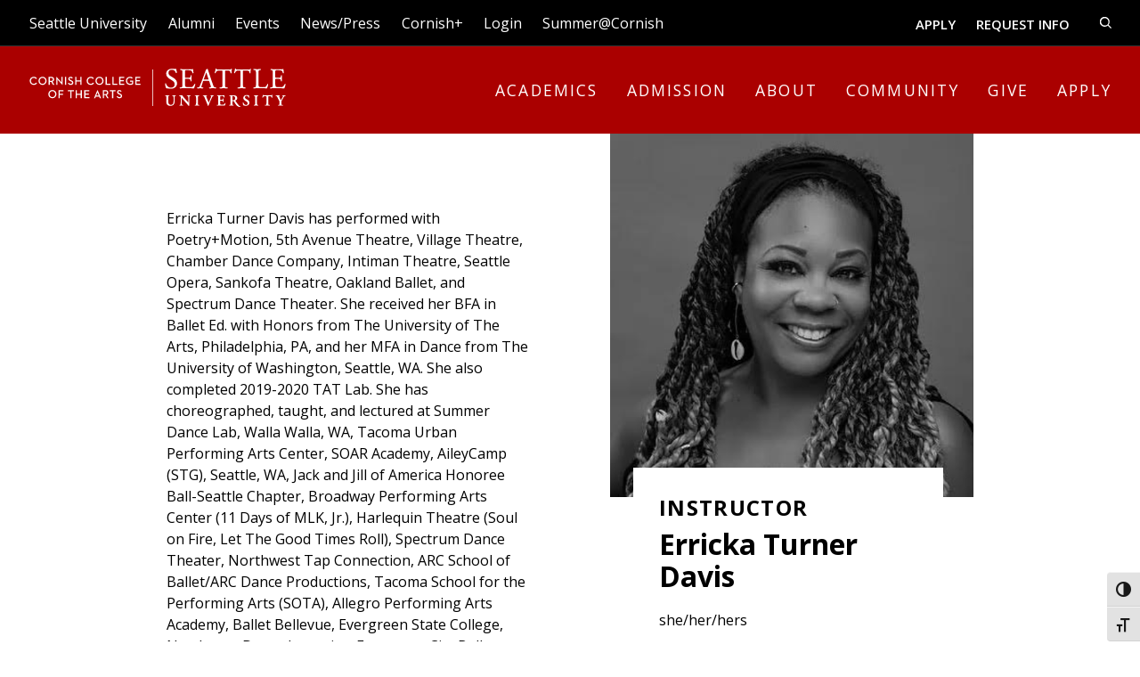

--- FILE ---
content_type: text/html; charset=UTF-8
request_url: https://www.cornish.edu/staff/erricka-turner-davis/
body_size: 26818
content:
<!DOCTYPE html>
<html lang="en-US" class="no-js">
<head>
	<meta charset="UTF-8">
	<meta name="viewport" content="width=device-width, initial-scale=1">
	<link rel="icon" href="https://www.cornish.edu/wp-content/uploads/2025/06/favicon-180x180-1-75x75.png" sizes="32x32" />
<link rel="icon" href="https://www.cornish.edu/wp-content/uploads/2025/06/favicon-180x180-1.png" sizes="192x192" />
<link rel="apple-touch-icon" href="https://www.cornish.edu/wp-content/uploads/2025/06/favicon-180x180-1.png" />
<meta name="msapplication-TileImage" content="https://www.cornish.edu/wp-content/uploads/2025/06/favicon-180x180-1.png" />
	<meta name="theme-color" content="#ffffff">

	<meta name='robots' content='index, follow, max-image-preview:large, max-snippet:-1, max-video-preview:-1' />

	<!-- This site is optimized with the Yoast SEO Premium plugin v22.1 (Yoast SEO v26.7) - https://yoast.com/wordpress/plugins/seo/ -->
	<title>Erricka Turner Davis | Cornish Dance Faculty</title>
	<meta name="description" content="Erricka Turner Davis is a dance artist and performer, and teachers as an Instructor in the Cornish Dance department." />
	<link rel="canonical" href="http://www.cornish.edu/staff/erricka-turner-davis/" />
	<meta property="og:locale" content="en_US" />
	<meta property="og:type" content="article" />
	<meta property="og:title" content="Erricka Turner Davis" />
	<meta property="og:description" content="Erricka Turner Davis is a dance artist and performer, and teachers as an Instructor in the Cornish Dance department." />
	<meta property="og:url" content="http://www.cornish.edu/staff/erricka-turner-davis/" />
	<meta property="og:site_name" content="Cornish" />
	<meta property="article:modified_time" content="2024-07-31T18:22:26+00:00" />
	<meta property="og:image" content="http://www.cornish.edu/wp-content/uploads/2020/09/Cornish-StaffFaculty-Image_Erricka-Turner-Davis.png" />
	<meta property="og:image:width" content="665" />
	<meta property="og:image:height" content="865" />
	<meta property="og:image:type" content="image/png" />
	<meta name="twitter:card" content="summary_large_image" />
	<meta name="twitter:label1" content="Est. reading time" />
	<meta name="twitter:data1" content="1 minute" />
	<meta name="twitter:label2" content="Written by" />
	<meta name="twitter:data2" content="Justin Gonzales" />
	<script type="application/ld+json" class="yoast-schema-graph">{"@context":"https://schema.org","@graph":[{"@type":"WebPage","@id":"http://www.cornish.edu/staff/erricka-turner-davis/","url":"http://www.cornish.edu/staff/erricka-turner-davis/","name":"Erricka Turner Davis | Cornish Dance Faculty","isPartOf":{"@id":"https://www.cornish.edu/#website"},"primaryImageOfPage":{"@id":"http://www.cornish.edu/staff/erricka-turner-davis/#primaryimage"},"image":{"@id":"http://www.cornish.edu/staff/erricka-turner-davis/#primaryimage"},"thumbnailUrl":"https://www.cornish.edu/wp-content/uploads/2020/09/Cornish-StaffFaculty-Image_Erricka-Turner-Davis.png","datePublished":"2020-09-10T19:44:17+00:00","dateModified":"2024-07-31T18:22:26+00:00","description":"Erricka Turner Davis is a dance artist and performer, and teachers as an Instructor in the Cornish Dance department.","breadcrumb":{"@id":"http://www.cornish.edu/staff/erricka-turner-davis/#breadcrumb"},"inLanguage":"en-US","potentialAction":[{"@type":"ReadAction","target":["http://www.cornish.edu/staff/erricka-turner-davis/"]}]},{"@type":"ImageObject","inLanguage":"en-US","@id":"http://www.cornish.edu/staff/erricka-turner-davis/#primaryimage","url":"https://www.cornish.edu/wp-content/uploads/2020/09/Cornish-StaffFaculty-Image_Erricka-Turner-Davis.png","contentUrl":"https://www.cornish.edu/wp-content/uploads/2020/09/Cornish-StaffFaculty-Image_Erricka-Turner-Davis.png","width":665,"height":865},{"@type":"BreadcrumbList","@id":"http://www.cornish.edu/staff/erricka-turner-davis/#breadcrumb","itemListElement":[{"@type":"ListItem","position":1,"name":"Home","item":"https://www.cornish.edu/"},{"@type":"ListItem","position":2,"name":"Staff","item":"https://www.cornish.edu/staff/"},{"@type":"ListItem","position":3,"name":"Erricka Turner Davis"}]},{"@type":"WebSite","@id":"https://www.cornish.edu/#website","url":"https://www.cornish.edu/","name":"Cornish","description":"Artists | Citizens | Innovators","potentialAction":[{"@type":"SearchAction","target":{"@type":"EntryPoint","urlTemplate":"https://www.cornish.edu/?s={search_term_string}"},"query-input":{"@type":"PropertyValueSpecification","valueRequired":true,"valueName":"search_term_string"}}],"inLanguage":"en-US"}]}</script>
	<!-- / Yoast SEO Premium plugin. -->


<link rel='dns-prefetch' href='//player.vimeo.com' />
<link rel="alternate" type="application/rss+xml" title="Cornish &raquo; Feed" href="https://www.cornish.edu/feed/" />
<link rel="alternate" type="application/rss+xml" title="Cornish &raquo; Comments Feed" href="https://www.cornish.edu/comments/feed/" />
<style id='wp-img-auto-sizes-contain-inline-css' type='text/css'>
img:is([sizes=auto i],[sizes^="auto," i]){contain-intrinsic-size:3000px 1500px}
/*# sourceURL=wp-img-auto-sizes-contain-inline-css */
</style>
<style id='classic-theme-styles-inline-css' type='text/css'>
/*! This file is auto-generated */
.wp-block-button__link{color:#fff;background-color:#32373c;border-radius:9999px;box-shadow:none;text-decoration:none;padding:calc(.667em + 2px) calc(1.333em + 2px);font-size:1.125em}.wp-block-file__button{background:#32373c;color:#fff;text-decoration:none}
/*# sourceURL=/wp-includes/css/classic-themes.min.css */
</style>
<link rel='stylesheet' id='events-manager-css' href='https://www.cornish.edu/wp-content/plugins/events-manager/includes/css/events-manager.min.css?ver=7.2.3.1' type='text/css' media='all' />
<style id='events-manager-inline-css' type='text/css'>
body .em { --font-family : inherit; --font-weight : inherit; --font-size : 1em; --line-height : inherit; }
/*# sourceURL=events-manager-inline-css */
</style>
<link rel='stylesheet' id='vidbgpro-frontend-style-css' href='https://www.cornish.edu/wp-content/plugins/video-background-pro/dist/videobackgroundpro.css?ver=4.1.0' type='text/css' media='all' />
<link rel='stylesheet' id='ui-font-css' href='https://www.cornish.edu/wp-content/plugins/wp-accessibility/toolbar/fonts/css/a11y-toolbar.css?ver=2.2.6' type='text/css' media='all' />
<link rel='stylesheet' id='wpa-toolbar-css' href='https://www.cornish.edu/wp-content/plugins/wp-accessibility/toolbar/css/a11y.css?ver=2.2.6' type='text/css' media='all' />
<style id='wpa-toolbar-inline-css' type='text/css'>
.a11y-toolbar ul li button { font-size: 17px !important; }
/*# sourceURL=wpa-toolbar-inline-css */
</style>
<link rel='stylesheet' id='ui-fontsize.css-css' href='https://www.cornish.edu/wp-content/plugins/wp-accessibility/toolbar/css/a11y-fontsize.css?ver=2.2.6' type='text/css' media='all' />
<style id='ui-fontsize.css-inline-css' type='text/css'>
html { --wpa-font-size: clamp( 24px, 1.5rem, 36px ); --wpa-h1-size : clamp( 48px, 3rem, 72px ); --wpa-h2-size : clamp( 40px, 2.5rem, 60px ); --wpa-h3-size : clamp( 32px, 2rem, 48px ); --wpa-h4-size : clamp( 28px, 1.75rem, 42px ); --wpa-sub-list-size: 1.1em; --wpa-sub-sub-list-size: 1em; } 
/*# sourceURL=ui-fontsize.css-inline-css */
</style>
<link rel='stylesheet' id='wpa-style-css' href='https://www.cornish.edu/wp-content/plugins/wp-accessibility/css/wpa-style.css?ver=2.2.6' type='text/css' media='all' />
<style id='wpa-style-inline-css' type='text/css'>
:root { --admin-bar-top : 7px; }
/*# sourceURL=wpa-style-inline-css */
</style>
<link rel='stylesheet' id='dashicons-css' href='https://www.cornish.edu/wp-includes/css/dashicons.min.css?ver=6.9' type='text/css' media='all' />
<link rel='stylesheet' id='dflip-style-css' href='https://www.cornish.edu/wp-content/plugins/3d-flipbook-dflip-lite/assets/css/dflip.min.css?ver=2.4.20' type='text/css' media='all' />
<link rel='stylesheet' id='style-css' href='https://www.cornish.edu/wp-content/themes/cornish/assets/css/style.css?ver=1768835559' type='text/css' media='all' />
<link rel='stylesheet' id='mg-fontawesome-css' href='https://www.cornish.edu/wp-content/plugins/media-grid/css/font-awesome/css/font-awesome.min.css?ver=4.7.0' type='text/css' media='all' />
<link rel='stylesheet' id='mediaelement-css' href='https://www.cornish.edu/wp-includes/js/mediaelement/mediaelementplayer-legacy.min.css?ver=4.2.17' type='text/css' media='all' />
<link rel='stylesheet' id='wp-mediaelement-css' href='https://www.cornish.edu/wp-includes/js/mediaelement/wp-mediaelement.min.css?ver=6.9' type='text/css' media='all' />
<link rel='stylesheet' id='mg-frontend-css-css' href='https://www.cornish.edu/wp-content/plugins/media-grid/css/frontend.min.css?ver=6.461' type='text/css' media='all' />
<link rel='stylesheet' id='mg-lightbox-css-css' href='https://www.cornish.edu/wp-content/plugins/media-grid/css/lightbox.min.css?ver=6.461' type='text/css' media='all' />
<link rel='stylesheet' id='mg-galleria-css-css' href='https://www.cornish.edu/wp-content/plugins/media-grid/js/jquery.galleria/themes/mediagrid/galleria.mediagrid.css?ver=6.461' type='text/css' media='all' />
<link rel='stylesheet' id='mg-micro-slider-css-css' href='https://www.cornish.edu/wp-content/plugins/media-grid/js/lc-micro-slider/lc-micro-slider.min.css?ver=1.3' type='text/css' media='all' />
<link rel='stylesheet' id='mg-custom-css-css' href='https://www.cornish.edu/wp-content/plugins/media-grid/css/custom.css?ver=6.461' type='text/css' media='all' />
<script type="text/javascript" src="https://www.cornish.edu/wp-includes/js/jquery/jquery.min.js?ver=3.7.1" id="jquery-core-js"></script>
<script type="text/javascript" src="https://www.cornish.edu/wp-includes/js/jquery/jquery-migrate.min.js?ver=3.4.1" id="jquery-migrate-js"></script>
<script type="text/javascript" src="https://www.cornish.edu/wp-includes/js/jquery/ui/core.min.js?ver=1.13.3" id="jquery-ui-core-js"></script>
<script type="text/javascript" src="https://www.cornish.edu/wp-includes/js/jquery/ui/mouse.min.js?ver=1.13.3" id="jquery-ui-mouse-js"></script>
<script type="text/javascript" src="https://www.cornish.edu/wp-includes/js/jquery/ui/sortable.min.js?ver=1.13.3" id="jquery-ui-sortable-js"></script>
<script type="text/javascript" src="https://www.cornish.edu/wp-includes/js/jquery/ui/datepicker.min.js?ver=1.13.3" id="jquery-ui-datepicker-js"></script>
<script type="text/javascript" id="jquery-ui-datepicker-js-after">
/* <![CDATA[ */
jQuery(function(jQuery){jQuery.datepicker.setDefaults({"closeText":"Close","currentText":"Today","monthNames":["January","February","March","April","May","June","July","August","September","October","November","December"],"monthNamesShort":["Jan","Feb","Mar","Apr","May","Jun","Jul","Aug","Sep","Oct","Nov","Dec"],"nextText":"Next","prevText":"Previous","dayNames":["Sunday","Monday","Tuesday","Wednesday","Thursday","Friday","Saturday"],"dayNamesShort":["Sun","Mon","Tue","Wed","Thu","Fri","Sat"],"dayNamesMin":["S","M","T","W","T","F","S"],"dateFormat":"MM d, yy","firstDay":1,"isRTL":false});});
//# sourceURL=jquery-ui-datepicker-js-after
/* ]]> */
</script>
<script type="text/javascript" src="https://www.cornish.edu/wp-includes/js/jquery/ui/resizable.min.js?ver=1.13.3" id="jquery-ui-resizable-js"></script>
<script type="text/javascript" src="https://www.cornish.edu/wp-includes/js/jquery/ui/draggable.min.js?ver=1.13.3" id="jquery-ui-draggable-js"></script>
<script type="text/javascript" src="https://www.cornish.edu/wp-includes/js/jquery/ui/controlgroup.min.js?ver=1.13.3" id="jquery-ui-controlgroup-js"></script>
<script type="text/javascript" src="https://www.cornish.edu/wp-includes/js/jquery/ui/checkboxradio.min.js?ver=1.13.3" id="jquery-ui-checkboxradio-js"></script>
<script type="text/javascript" src="https://www.cornish.edu/wp-includes/js/jquery/ui/button.min.js?ver=1.13.3" id="jquery-ui-button-js"></script>
<script type="text/javascript" src="https://www.cornish.edu/wp-includes/js/jquery/ui/dialog.min.js?ver=1.13.3" id="jquery-ui-dialog-js"></script>
<script type="text/javascript" id="events-manager-js-extra">
/* <![CDATA[ */
var EM = {"ajaxurl":"https://www.cornish.edu/wp-admin/admin-ajax.php","locationajaxurl":"https://www.cornish.edu/wp-admin/admin-ajax.php?action=locations_search","firstDay":"1","locale":"en","dateFormat":"yy-mm-dd","ui_css":"https://www.cornish.edu/wp-content/plugins/events-manager/includes/css/jquery-ui/build.min.css","show24hours":"0","is_ssl":"1","autocomplete_limit":"10","calendar":{"breakpoints":{"small":560,"medium":908,"large":false},"month_format":"M Y"},"phone":"","datepicker":{"format":"m/d/Y"},"search":{"breakpoints":{"small":650,"medium":850,"full":false}},"url":"https://www.cornish.edu/wp-content/plugins/events-manager","assets":{"input.em-uploader":{"js":{"em-uploader":{"url":"https://www.cornish.edu/wp-content/plugins/events-manager/includes/js/em-uploader.js?v=7.2.3.1","event":"em_uploader_ready"}}},".em-event-editor":{"js":{"event-editor":{"url":"https://www.cornish.edu/wp-content/plugins/events-manager/includes/js/events-manager-event-editor.js?v=7.2.3.1","event":"em_event_editor_ready"}},"css":{"event-editor":"https://www.cornish.edu/wp-content/plugins/events-manager/includes/css/events-manager-event-editor.min.css?v=7.2.3.1"}},".em-recurrence-sets, .em-timezone":{"js":{"luxon":{"url":"luxon/luxon.js?v=7.2.3.1","event":"em_luxon_ready"}}},".em-booking-form, #em-booking-form, .em-booking-recurring, .em-event-booking-form":{"js":{"em-bookings":{"url":"https://www.cornish.edu/wp-content/plugins/events-manager/includes/js/bookingsform.js?v=7.2.3.1","event":"em_booking_form_js_loaded"}}},"#em-opt-archetypes":{"js":{"archetypes":"https://www.cornish.edu/wp-content/plugins/events-manager/includes/js/admin-archetype-editor.js?v=7.2.3.1","archetypes_ms":"https://www.cornish.edu/wp-content/plugins/events-manager/includes/js/admin-archetypes.js?v=7.2.3.1","qs":"qs/qs.js?v=7.2.3.1"}}},"cached":"","google_maps_api":"AIzaSyAWttltSSPkYA3VFvldKjO9wlg-ZwMfndI","txt_search":"Search","txt_searching":"Searching...","txt_loading":"Loading..."};
//# sourceURL=events-manager-js-extra
/* ]]> */
</script>
<script type="text/javascript" src="https://www.cornish.edu/wp-content/plugins/events-manager/includes/js/events-manager.js?ver=7.2.3.1" id="events-manager-js"></script>
<script type="text/javascript" src="https://player.vimeo.com/api/player.js?ver=6.9" id="vidbgpro-vimeo-js"></script>
<script type="text/javascript" src="https://www.cornish.edu/wp-content/themes/cornish/assets/js/lazysizes.js?ver=1768835559" id="lazysizes-js"></script>
<script type="text/javascript" src="https://www.cornish.edu/wp-content/themes/cornish/assets/js/atc.min.js?ver=1768835559" id="atc-js"></script>
<link rel="https://api.w.org/" href="https://www.cornish.edu/wp-json/" /><link rel="EditURI" type="application/rsd+xml" title="RSD" href="https://www.cornish.edu/xmlrpc.php?rsd" />
<meta name="generator" content="WordPress 6.9" />
<link rel='shortlink' href='https://www.cornish.edu/?p=10378' />
<!-- Google tag (gtag.js) -->
<script async src="https://www.googletagmanager.com/gtag/js?id=G-KNLG43D5VN"></script>
<script>
  window.dataLayer = window.dataLayer || [];
  function gtag(){dataLayer.push(arguments);}
  gtag('js', new Date());  gtag('config', 'G-KNLG43D5VN');
</script>
	<script async="async" src="https://apply.cornish.edu/ping">/**/</script>
	<!-- There is no amphtml version available for this URL. --><link rel="icon" href="https://www.cornish.edu/wp-content/uploads/2025/06/favicon-180x180-1-75x75.png" sizes="32x32" />
<link rel="icon" href="https://www.cornish.edu/wp-content/uploads/2025/06/favicon-180x180-1.png" sizes="192x192" />
<link rel="apple-touch-icon" href="https://www.cornish.edu/wp-content/uploads/2025/06/favicon-180x180-1.png" />
<meta name="msapplication-TileImage" content="https://www.cornish.edu/wp-content/uploads/2025/06/favicon-180x180-1.png" />
	<script type="text/javascript">
	// Media Grid global dynamic vars
	mg_boxMargin = 10;
	mg_boxBorder = 1;
	mg_imgPadding = 6;
	mg_delayed_fx = true;
	mg_filters_behav = 'standard';
	mg_monopage_filter = false;
	mg_lightbox_mode = "mg_classic_lb";
	mg_lb_carousel = true;
	mg_lb_touchswipe = true;
	mg_audio_loop = true;
	mg_rtl = false;
	mg_mobile = 800; 
	
	mg_deeplinked_elems = ['item','category','search','page'];
	mg_full_deeplinking = false;

	// Galleria global vars
	mg_galleria_fx = '';
	mg_galleria_fx_time = 400; 
	mg_galleria_interval = 3000;
	
    // LC micro slider vars
	mg_inl_slider_fx 		= 'fadeslide';
	mg_inl_slider_easing 	= 'ease';
	mg_inl_slider_fx_time 	= 400; 
	mg_inl_slider_intval 	= 3000;
	mg_inl_slider_play_btn 	= false;
	mg_inl_slider_pause_on_h = false;
	mg_inl_slider_touch 	= true;
	mg_kenburns_timing 		= 12000;
	
	// woocommerce strings - multilang
	mg_add_to_cart_str  = "Add to cart";
	mg_out_of_stock_str = "Out of stock";
    </script>	
	        <script type="text/javascript">
		jQuery(document).ready(function() {
			jQuery('body').delegate('.mg_grid_wrap *, #mg_lb_wrap *, #mg_wp_video_wrap .wp-video *, #mg_lb_contents img, #mg_lb_contents .wp-video *', "contextmenu", function(e) {
                e.preventDefault();
            });
		});
		</script>
        	<meta name="facebook-domain-verification" content="771i6uffgj8lx6uijmz5svg45ff8g9" />
<style id='global-styles-inline-css' type='text/css'>
:root{--wp--preset--aspect-ratio--square: 1;--wp--preset--aspect-ratio--4-3: 4/3;--wp--preset--aspect-ratio--3-4: 3/4;--wp--preset--aspect-ratio--3-2: 3/2;--wp--preset--aspect-ratio--2-3: 2/3;--wp--preset--aspect-ratio--16-9: 16/9;--wp--preset--aspect-ratio--9-16: 9/16;--wp--preset--color--black: #000000;--wp--preset--color--cyan-bluish-gray: #abb8c3;--wp--preset--color--white: #ffffff;--wp--preset--color--pale-pink: #f78da7;--wp--preset--color--vivid-red: #cf2e2e;--wp--preset--color--luminous-vivid-orange: #ff6900;--wp--preset--color--luminous-vivid-amber: #fcb900;--wp--preset--color--light-green-cyan: #7bdcb5;--wp--preset--color--vivid-green-cyan: #00d084;--wp--preset--color--pale-cyan-blue: #8ed1fc;--wp--preset--color--vivid-cyan-blue: #0693e3;--wp--preset--color--vivid-purple: #9b51e0;--wp--preset--gradient--vivid-cyan-blue-to-vivid-purple: linear-gradient(135deg,rgb(6,147,227) 0%,rgb(155,81,224) 100%);--wp--preset--gradient--light-green-cyan-to-vivid-green-cyan: linear-gradient(135deg,rgb(122,220,180) 0%,rgb(0,208,130) 100%);--wp--preset--gradient--luminous-vivid-amber-to-luminous-vivid-orange: linear-gradient(135deg,rgb(252,185,0) 0%,rgb(255,105,0) 100%);--wp--preset--gradient--luminous-vivid-orange-to-vivid-red: linear-gradient(135deg,rgb(255,105,0) 0%,rgb(207,46,46) 100%);--wp--preset--gradient--very-light-gray-to-cyan-bluish-gray: linear-gradient(135deg,rgb(238,238,238) 0%,rgb(169,184,195) 100%);--wp--preset--gradient--cool-to-warm-spectrum: linear-gradient(135deg,rgb(74,234,220) 0%,rgb(151,120,209) 20%,rgb(207,42,186) 40%,rgb(238,44,130) 60%,rgb(251,105,98) 80%,rgb(254,248,76) 100%);--wp--preset--gradient--blush-light-purple: linear-gradient(135deg,rgb(255,206,236) 0%,rgb(152,150,240) 100%);--wp--preset--gradient--blush-bordeaux: linear-gradient(135deg,rgb(254,205,165) 0%,rgb(254,45,45) 50%,rgb(107,0,62) 100%);--wp--preset--gradient--luminous-dusk: linear-gradient(135deg,rgb(255,203,112) 0%,rgb(199,81,192) 50%,rgb(65,88,208) 100%);--wp--preset--gradient--pale-ocean: linear-gradient(135deg,rgb(255,245,203) 0%,rgb(182,227,212) 50%,rgb(51,167,181) 100%);--wp--preset--gradient--electric-grass: linear-gradient(135deg,rgb(202,248,128) 0%,rgb(113,206,126) 100%);--wp--preset--gradient--midnight: linear-gradient(135deg,rgb(2,3,129) 0%,rgb(40,116,252) 100%);--wp--preset--font-size--small: 13px;--wp--preset--font-size--medium: 20px;--wp--preset--font-size--large: 36px;--wp--preset--font-size--x-large: 42px;--wp--preset--spacing--20: 0.44rem;--wp--preset--spacing--30: 0.67rem;--wp--preset--spacing--40: 1rem;--wp--preset--spacing--50: 1.5rem;--wp--preset--spacing--60: 2.25rem;--wp--preset--spacing--70: 3.38rem;--wp--preset--spacing--80: 5.06rem;--wp--preset--shadow--natural: 6px 6px 9px rgba(0, 0, 0, 0.2);--wp--preset--shadow--deep: 12px 12px 50px rgba(0, 0, 0, 0.4);--wp--preset--shadow--sharp: 6px 6px 0px rgba(0, 0, 0, 0.2);--wp--preset--shadow--outlined: 6px 6px 0px -3px rgb(255, 255, 255), 6px 6px rgb(0, 0, 0);--wp--preset--shadow--crisp: 6px 6px 0px rgb(0, 0, 0);}:where(.is-layout-flex){gap: 0.5em;}:where(.is-layout-grid){gap: 0.5em;}body .is-layout-flex{display: flex;}.is-layout-flex{flex-wrap: wrap;align-items: center;}.is-layout-flex > :is(*, div){margin: 0;}body .is-layout-grid{display: grid;}.is-layout-grid > :is(*, div){margin: 0;}:where(.wp-block-columns.is-layout-flex){gap: 2em;}:where(.wp-block-columns.is-layout-grid){gap: 2em;}:where(.wp-block-post-template.is-layout-flex){gap: 1.25em;}:where(.wp-block-post-template.is-layout-grid){gap: 1.25em;}.has-black-color{color: var(--wp--preset--color--black) !important;}.has-cyan-bluish-gray-color{color: var(--wp--preset--color--cyan-bluish-gray) !important;}.has-white-color{color: var(--wp--preset--color--white) !important;}.has-pale-pink-color{color: var(--wp--preset--color--pale-pink) !important;}.has-vivid-red-color{color: var(--wp--preset--color--vivid-red) !important;}.has-luminous-vivid-orange-color{color: var(--wp--preset--color--luminous-vivid-orange) !important;}.has-luminous-vivid-amber-color{color: var(--wp--preset--color--luminous-vivid-amber) !important;}.has-light-green-cyan-color{color: var(--wp--preset--color--light-green-cyan) !important;}.has-vivid-green-cyan-color{color: var(--wp--preset--color--vivid-green-cyan) !important;}.has-pale-cyan-blue-color{color: var(--wp--preset--color--pale-cyan-blue) !important;}.has-vivid-cyan-blue-color{color: var(--wp--preset--color--vivid-cyan-blue) !important;}.has-vivid-purple-color{color: var(--wp--preset--color--vivid-purple) !important;}.has-black-background-color{background-color: var(--wp--preset--color--black) !important;}.has-cyan-bluish-gray-background-color{background-color: var(--wp--preset--color--cyan-bluish-gray) !important;}.has-white-background-color{background-color: var(--wp--preset--color--white) !important;}.has-pale-pink-background-color{background-color: var(--wp--preset--color--pale-pink) !important;}.has-vivid-red-background-color{background-color: var(--wp--preset--color--vivid-red) !important;}.has-luminous-vivid-orange-background-color{background-color: var(--wp--preset--color--luminous-vivid-orange) !important;}.has-luminous-vivid-amber-background-color{background-color: var(--wp--preset--color--luminous-vivid-amber) !important;}.has-light-green-cyan-background-color{background-color: var(--wp--preset--color--light-green-cyan) !important;}.has-vivid-green-cyan-background-color{background-color: var(--wp--preset--color--vivid-green-cyan) !important;}.has-pale-cyan-blue-background-color{background-color: var(--wp--preset--color--pale-cyan-blue) !important;}.has-vivid-cyan-blue-background-color{background-color: var(--wp--preset--color--vivid-cyan-blue) !important;}.has-vivid-purple-background-color{background-color: var(--wp--preset--color--vivid-purple) !important;}.has-black-border-color{border-color: var(--wp--preset--color--black) !important;}.has-cyan-bluish-gray-border-color{border-color: var(--wp--preset--color--cyan-bluish-gray) !important;}.has-white-border-color{border-color: var(--wp--preset--color--white) !important;}.has-pale-pink-border-color{border-color: var(--wp--preset--color--pale-pink) !important;}.has-vivid-red-border-color{border-color: var(--wp--preset--color--vivid-red) !important;}.has-luminous-vivid-orange-border-color{border-color: var(--wp--preset--color--luminous-vivid-orange) !important;}.has-luminous-vivid-amber-border-color{border-color: var(--wp--preset--color--luminous-vivid-amber) !important;}.has-light-green-cyan-border-color{border-color: var(--wp--preset--color--light-green-cyan) !important;}.has-vivid-green-cyan-border-color{border-color: var(--wp--preset--color--vivid-green-cyan) !important;}.has-pale-cyan-blue-border-color{border-color: var(--wp--preset--color--pale-cyan-blue) !important;}.has-vivid-cyan-blue-border-color{border-color: var(--wp--preset--color--vivid-cyan-blue) !important;}.has-vivid-purple-border-color{border-color: var(--wp--preset--color--vivid-purple) !important;}.has-vivid-cyan-blue-to-vivid-purple-gradient-background{background: var(--wp--preset--gradient--vivid-cyan-blue-to-vivid-purple) !important;}.has-light-green-cyan-to-vivid-green-cyan-gradient-background{background: var(--wp--preset--gradient--light-green-cyan-to-vivid-green-cyan) !important;}.has-luminous-vivid-amber-to-luminous-vivid-orange-gradient-background{background: var(--wp--preset--gradient--luminous-vivid-amber-to-luminous-vivid-orange) !important;}.has-luminous-vivid-orange-to-vivid-red-gradient-background{background: var(--wp--preset--gradient--luminous-vivid-orange-to-vivid-red) !important;}.has-very-light-gray-to-cyan-bluish-gray-gradient-background{background: var(--wp--preset--gradient--very-light-gray-to-cyan-bluish-gray) !important;}.has-cool-to-warm-spectrum-gradient-background{background: var(--wp--preset--gradient--cool-to-warm-spectrum) !important;}.has-blush-light-purple-gradient-background{background: var(--wp--preset--gradient--blush-light-purple) !important;}.has-blush-bordeaux-gradient-background{background: var(--wp--preset--gradient--blush-bordeaux) !important;}.has-luminous-dusk-gradient-background{background: var(--wp--preset--gradient--luminous-dusk) !important;}.has-pale-ocean-gradient-background{background: var(--wp--preset--gradient--pale-ocean) !important;}.has-electric-grass-gradient-background{background: var(--wp--preset--gradient--electric-grass) !important;}.has-midnight-gradient-background{background: var(--wp--preset--gradient--midnight) !important;}.has-small-font-size{font-size: var(--wp--preset--font-size--small) !important;}.has-medium-font-size{font-size: var(--wp--preset--font-size--medium) !important;}.has-large-font-size{font-size: var(--wp--preset--font-size--large) !important;}.has-x-large-font-size{font-size: var(--wp--preset--font-size--x-large) !important;}
/*# sourceURL=global-styles-inline-css */
</style>
</head>
<body class="wp-singular cornish_staff-template-default single single-cornish_staff postid-10378 wp-theme-cornish">
<?xml version="1.0" encoding="UTF-8"?>
<svg style="display:none;" xmlns="http://www.w3.org/2000/svg">
<defs>
  <symbol id="logo-cornish-full-white" viewBox="0 0 258.25 38.24">
  <g>
    <path d="M147.31,26.57l-1.62.05-1.7-.05c-.12.03-.19.11-.21.23-.03.14.02.28.12.36h.02s.33.06.33.06c.39.06.59.16.71.36.28.45.28,2.09.28,2.98v1.92c0,2.5-.93,3.76-2.75,3.76s-2.69-1.28-2.69-3.81v-3.51c0-1.58.1-1.59.79-1.69l.37-.05.02-.02c.08-.08.11-.21.09-.34-.02-.11-.07-.19-.14-.23h-.02s-2.08.04-2.08.04l-2-.05h-.02c-.07.05-.13.13-.14.24-.02.13.01.27.09.34l.02.02.29.05c.68.1.79.12.79,1.69v3.9c0,1.58.34,2.68,1.04,3.35.72.69,1.74,1.01,3.22,1.01.9,0,2.17-.2,3.07-1.18.71-.76,1.04-1.91,1.04-3.6v-1.83c0-1.19,0-2.54.21-2.99.09-.19.3-.25.61-.32,0,0,.36-.08.36-.08h.02c.08-.08.12-.19.11-.31,0-.12-.06-.22-.15-.27h-.02s-.03-.01-.03-.01Z"/>
    <path d="M153.86,26.57l-1.05.05h-.2c-.42,0-1.11,0-1.6-.05-.13.03-.19.11-.22.23-.02.12,0,.28.09.37h.02s.25.07.25.07c.22.05.63.17.78.29.48.41.48.61.47,1.72v3.74c0,1.19,0,2.53-.19,2.99-.09.2-.33.26-.61.3,0,0-.36.08-.36.08h-.02c-.08.08-.12.19-.11.32,0,.12.07.23.15.28h.02s1.62-.03,1.62-.03l1.74.05c.12-.03.19-.12.21-.23,0-.02,0-.05,0-.08,0-.11-.04-.22-.13-.29h-.02s-.36-.06-.36-.06c-.41-.07-.61-.16-.72-.34-.26-.47-.26-2.1-.26-2.98v-2.99c0-.41,0-.67,0-.81.19.19.47.5.9.99l.74.84,3.59,4.1c1.09,1.24,1.54,1.77,1.79,2.1l.02.03h.04c.19.02.45-.04.6-.25l.02-.03v-.03c-.02-.16-.05-.75-.05-2.69v-3.67c0-1.19,0-2.53.21-2.99.08-.19.27-.25.59-.3,0,0,.38-.08.38-.08l.02-.02c.08-.07.12-.18.11-.3,0-.12-.07-.23-.15-.28h-.02s-1.63.03-1.63.03l-1.76-.05c-.12.03-.19.12-.21.23,0,.02,0,.05,0,.08,0,.1.04.22.13.29h.02s.38.06.38.06c.4.06.59.16.7.34.28.47.28,2.04.28,2.98v2.99c0,.09,0,.16,0,.21-.24-.24-.9-.97-1.39-1.52l-.72-.81s-1.53-1.66-1.53-1.66c-.54-.59-2.2-2.51-2.45-3.15l-.02-.06h-.07Z"/>
    <path d="M170.92,26.57l-2.04.05-2.09-.05h-.02c-.07.05-.13.13-.14.24-.02.1,0,.26.09.36l.02.02.37.05c.66.08.78.1.78,1.68v5.71c0,1.58-.12,1.59-.78,1.68,0,0-.37.05-.37.05l-.02.02c-.09.09-.11.25-.09.35.02.11.07.19.14.23h.02s2.09-.04,2.09-.04l2.06.05h.02c.07-.05.13-.13.14-.24.02-.1,0-.26-.09-.35l-.02-.02-.37-.05c-.66-.08-.78-.1-.78-1.68v-5.71c0-1.58.12-1.59.78-1.68,0,0,.37-.05.37-.05l.02-.02c.09-.09.11-.25.09-.36-.02-.11-.07-.19-.14-.23h-.02s-.02,0-.02,0Z"/>
    <path d="M185.7,26.57l-1.48.05-1.66-.05h-.03c-.07.06-.12.14-.14.25,0,.02,0,.05,0,.07,0,.1.03.2.09.27l.02.02.47.11c.2.05.29.09.32.15.01.02.02.05.02.09,0,.11-.06.28-.14.49-.72,1.83-1.5,3.66-2.26,5.43,0,0-.14.32-.23.53-.04-.09-.08-.19-.08-.19l-.68-1.58-1.11-2.73c-.6-1.49-.75-1.89-.75-2.01,0-.04.04-.11.39-.19,0,0,.38-.09.38-.09.11-.08.16-.18.16-.3h0c0-.14-.06-.24-.15-.3h-.02s-2.05.03-2.05.03l-1.85-.05c-.11.03-.18.1-.2.2-.03.13,0,.29.09.38l.02.02.39.08c.58.12.7.3,1.12,1.31l2.69,6.46c.23.53.46,1.2.7,2v.03s.04.02.04.02c.09.06.22.09.34.09.1,0,.27-.02.33-.12.27-.8.99-2.58,1.6-3.99,0,0,.86-1.9.86-1.9l.21-.48c.56-1.26.97-2.18,1.35-2.83.24-.42.56-.52.89-.59,0,0,.38-.08.38-.08h.04s.02-.04.02-.04c.06-.1.09-.26.06-.38l-.15-.22-.03.03Z"/>
    <path d="M196.29,26.57c-.18.03-.99.04-2.06.04h-2.93l-2-.05h-.02c-.07.05-.13.13-.14.24-.02.1,0,.26.09.36l.02.02.28.03c.68.1.78.12.78,1.69v5.71c0,1.58-.12,1.59-.78,1.66,0,0-.6.07-.6.07l-.02.02c-.09.09-.11.25-.09.35.02.11.07.19.14.23h.02s2.32-.04,2.32-.04h1.75c1.82,0,3.12.02,3.79.05h.06s.03-.05.03-.05c.22-.42.56-1.6.65-2.25v-.03s-.01-.03-.01-.03c-.06-.09-.16-.16-.29-.18-.13-.02-.25,0-.33.07h-.02s0,.03,0,.03c-.53,1.24-.86,1.63-2.74,1.61-1.31,0-1.52-.13-1.67-.31-.22-.25-.24-.85-.24-1.54v-1.95q0-.33.28-.33h.74c1.35,0,1.52.03,1.62.6,0,0,.11.65.11.65l.03.02c.11.08.28.1.4.08l.27-.14-.03-.03-.02-.45-.03-1.16.03-1.22v-.34s0-.02,0-.02c-.04-.07-.13-.11-.23-.13-.12-.02-.29,0-.39.09l-.02.02-.11.55c-.1.58-.27.61-1.62.61h-.74q-.28,0-.28-.33v-2.59q0-.82.57-.82h1.03c.5,0,.91.04,1.2.13.44.11.66.43.91,1.34v.03s.03.02.03.02c.1.08.28.08.4.05.11-.03.19-.08.22-.15v-.02s-.12-1.14-.12-1.14l-.13-1.12-.09.02Z"/>
    <path d="M201.59,26.71h-.02s-.02.01-.02.01c-.07.04-.12.13-.13.23-.01.13.03.25.1.33l.02.02.43.05c.63.07.66.14.66,1.65v5.62c0,1.58-.12,1.59-.78,1.68,0,0-.36.05-.36.05h-.02c-.09.08-.13.2-.12.33.01.13.07.23.16.28h.02s2.09-.04,2.09-.04l2.06.05h.02c.07-.05.13-.13.15-.24.02-.1,0-.26-.09-.35l-.02-.02-.37-.05c-.66-.08-.78-.1-.78-1.68v-1.96c0-.25.17-.25.56-.25.48,0,.84.12,1.1.55,0,0,.52.89.52.89l.7,1.19c1,1.53,2.69,3.2,4.11,3.2.45,0,.78-.03,1.03-.09h.03s.02-.04.02-.04c.06-.1.07-.32-.05-.42l-.02-.02h-.03c-.09-.01-.55-.07-1.01-.46-.7-.58-2.71-3.09-3.88-5.06l-.06-.09c-.04-.06-.05-.11-.04-.13.71-.3,1.9-1,1.9-2.51,0-1.3-.76-1.98-1.4-2.32-.65-.35-1.64-.53-2.96-.53s-2.61.05-3.54.14ZM204.58,31.21v-3.19q0-.67.73-.67c1.39,0,2.03,1.13,2.03,2.18,0,1.44-.67,2.11-2.11,2.11q-.65,0-.65-.43Z"/>
    <path d="M215.58,29.26c0,1.2.74,2.22,2.21,3.04l.66.37c1.05.59,1.52,1.25,1.52,2.15,0,.94-.68,1.56-1.74,1.56-1.61,0-2.39-1.97-2.53-2.37v-.02s-.02-.02-.02-.02c-.08-.07-.21-.1-.34-.09-.12.02-.21.08-.27.17v.02s-.01.02-.01.02c-.01.88.16,2.02.48,2.39h0s.01.02.01.02c.27.16,1.1.66,2.56.66,2.22,0,3.65-1.21,3.65-3.08,0-1.63-1.17-2.59-2.15-3.1l-.95-.51c-.91-.48-1.41-1.12-1.41-1.8,0-.74.43-1.52,1.65-1.52s1.76.96,1.99,1.76v.03s.03.02.03.02c.1.08.25.11.39.08.11-.02.19-.08.23-.15v-.02s.01-.02.01-.02c0-.76-.16-1.76-.33-2.11l-.02-.04-.56-.12c-.51-.11-.99-.22-1.6-.22-2.39,0-3.46,1.45-3.46,2.9Z"/>
    <path d="M230.5,26.57l-2.04.05-2.09-.05h-.02c-.07.05-.13.13-.14.24-.02.1,0,.26.09.36l.02.02.37.05c.66.08.78.1.78,1.68v5.71c0,1.58-.12,1.59-.78,1.68,0,0-.37.05-.37.05l-.02.02c-.09.09-.11.25-.09.35.02.11.07.19.14.23h.02s2.09-.04,2.09-.04l2.06.05h.02c.07-.05.13-.13.15-.24.02-.11,0-.26-.09-.35l-.02-.02-.37-.05c-.66-.08-.78-.1-.78-1.68v-5.71c0-1.58.12-1.59.78-1.68,0,0,.37-.05.37-.05l.02-.02c.09-.09.11-.25.09-.36-.02-.11-.07-.19-.14-.23h-.02s-.02,0-.02,0Z"/>
    <path d="M244.46,26.31h-.03s0,.04,0,.04c-.16.3-.32.35-1.09.35h-6.26c-1.07,0-1.19-.03-1.25-.33-.06-.1-.13-.13-.24-.13-.04,0-.17,0-.24.1-.12.58-.36,1.53-.61,2.34v.03s0,.03,0,.03c.04.09.13.16.26.19.11.03.27.03.37-.05.58-1.26.99-1.39,2.34-1.39h.86q.33,0,.33.59v6.54c0,1.58-.12,1.59-.78,1.65,0,0-.67.08-.67.08h-.02c-.09.08-.12.22-.11.33.01.13.07.24.15.28h.02s2.4-.04,2.4-.04l2.27.05h.02c.07-.05.13-.13.14-.24.02-.11,0-.26-.09-.35l-.02-.02-.58-.06c-.66-.07-.78-.08-.78-1.66v-6.54q0-.59.33-.59h.87c1.63,0,1.86.29,2.05,1.42v.03s.03.02.03.02c.09.07.23.1.36.08.11-.02.2-.07.24-.15l.02-.02v-.03c-.05-.49.08-1.79.23-2.41v-.04s-.01-.03-.01-.03c-.05-.07-.15-.12-.27-.12l-.22.07Z"/>
    <path d="M252.24,26.57c-.34.03-1.26.05-1.96.05l-1.93-.05c-.11.03-.16.1-.19.21-.03.12-.03.28.06.38l.02.02.43.1c.66.13.76.29,1.09.94l1.84,3.64c.43.81.48,1.02.48,1.86v.91c0,1.58-.12,1.59-.78,1.66,0,0-.52.07-.52.07l-.02.02c-.09.09-.11.25-.09.35.02.11.07.19.14.23h.02s2.24-.04,2.24-.04l2.34.05h.02c.07-.05.13-.13.14-.24.02-.1,0-.26-.09-.35l-.02-.02-.61-.07c-.71-.07-.81-.08-.81-1.66v-.92c0-1.04.11-1.35.56-2.12,0,0,.18-.33.18-.33l1.27-2.25c.8-1.35.97-1.61,1.61-1.72,0,0,.48-.1.48-.1l.02-.02c.08-.09.11-.23.09-.36-.02-.1-.07-.18-.15-.22h-.02s-1.48.04-1.48.04l-1.63-.05h-.02c-.09.05-.15.14-.16.25,0,.02,0,.05,0,.07,0,.11.04.21.1.27l.02.02.49.11c.26.04.28.09.28.15,0,.17-.2.58-.41.99,0,0-1.37,2.59-1.72,3.24-.47-.88-.91-1.82-1.37-2.82l-.33-.71c-.2-.47-.27-.65-.27-.76,0-.04,0-.08.25-.11,0,0,.49-.08.49-.08l.02-.02c.07-.06.11-.16.11-.27,0-.02,0-.04,0-.06-.02-.12-.07-.22-.15-.26h-.02s-.02,0-.02,0Z"/>
    <path d="M164.7.51c-.33.08-2.04.08-3.84.08h-5.38c-1.1,0-2.05-.03-3.37-.09h-.02s-.02,0-.02,0c-.14.07-.2.28-.21.45,0,.09,0,.33.14.42h.02s.48.07.48.07c1.61.19,1.67.53,1.67,3.52v10.3c0,3.03-.16,3.35-1.69,3.49l-.98.09-.02.02c-.13.13-.15.35-.12.51.03.17.1.29.2.34h.02s3.91-.08,3.91-.08h2.58c2.52,0,5.1.03,7.67.09h.06s.03-.05.03-.05c.38-.79,1.09-2.99,1.29-4v-.03s0-.03,0-.03c-.06-.14-.2-.25-.37-.3-.18-.05-.35-.02-.47.06h-.02s-.01.03-.01.03c-.7,1.39-1.46,2.44-2,2.74-.63.32-1.51.42-3.62.42-2.55,0-3.09-.33-3.4-.63-.43-.46-.52-1.42-.52-2.91v-4.03c0-.67.02-.68.86-.68h1.66c1.04,0,1.77.02,2.18.14.56.14.72.57.82,1.02,0,0,.26,1.14.26,1.14v.02c.13.14.36.17.52.15.18-.02.32-.09.38-.19v-.02s-.04-1.08-.04-1.08l-.07-1.69.07-1.76.05-1.16v-.02c-.07-.11-.21-.18-.4-.19-.16-.01-.39.02-.51.15v.02s-.25,1.2-.25,1.2c-.14.72-.34.84-.63.93-.32.11-1.18.17-2.4.17h-1.66q-.86,0-.86-.71V2.71q0-1.06.77-1.06h2.06c1.26,0,2.16.03,2.75.17,1.38.34,1.66,1.24,2.06,2.49l.05.17c.1.13.24.18.43.17.15,0,.36-.06.45-.2l.02-.03-.04-.41c-.11-1.27-.27-3-.43-3.45l-.03-.08-.08.02Z"/>
    <path d="M187.73.07l-.03.02v.04c-.21,1.14-.54,2.78-1,4.07v.04s0,.03,0,.03c.07.14.23.26.42.31.17.04.34.01.45-.08h.02s.01-.04.01-.04c.3-.68.49-1.23,1.18-1.86.66-.61,2.12-.69,3.46-.69h1.57q.77,0,.77.83v12.53c0,3.03-.16,3.35-1.69,3.49l-1.05.09h-.02c-.13.09-.2.26-.19.47,0,.15.06.34.2.41h.02s4-.08,4-.08l3.77.09h.02c.14-.08.2-.29.21-.46,0-.09,0-.33-.14-.42h-.02s-.94-.1-.94-.1c-1.58-.16-1.64-.5-1.64-3.49V2.71c0-.4,0-.62.09-.71.08-.08.3-.09.66-.09h1.67c1.56,0,1.92.23,2.55.7.3.22.55.87.68,1.94v.03s.02.02.02.02c.11.13.33.17.51.15.18-.02.32-.1.38-.22v-.02s0-.03,0-.03c-.09-.85.11-2.96.43-4.14v-.03s0-.03,0-.03c-.09-.18-.47-.19-.63-.13h-.03s-.02.04-.02.04c-.4.69-.6.67-2.15.67h-10.63c-1.25,0-2.08.09-2.23-.73v-.03s-.02-.02-.02-.02c-.13-.12-.54-.09-.66-.01Z"/>
    <path d="M207.26.07l-.03.02v.04c-.21,1.14-.54,2.78-1,4.07v.04s0,.03,0,.03c.07.14.23.26.43.31.17.04.33.01.45-.08h.02s0-.04,0-.04c.3-.68.49-1.23,1.18-1.86.66-.61,1.41-.69,2.75-.69h.86q.77,0,.77.83v12.53c0,3.03-.16,3.35-1.69,3.49l-1.05.09h-.02c-.13.09-.2.26-.19.47,0,.15.06.34.2.41h.02s4-.08,4-.08l3.77.09h.02c.14-.08.2-.29.21-.46,0-.09,0-.33-.14-.42h-.02s-.94-.1-.94-.1c-1.58-.16-1.64-.5-1.64-3.49V2.71c0-.4,0-.62.08-.71.08-.08.3-.09.66-.09h2.03c1.56,0,2.63.23,3.27.7.31.23.55.86.68,1.94v.03s.02.02.02.02c.11.13.34.17.51.15.18-.02.32-.1.38-.22v-.02s0-.03,0-.03c-.08-.85.11-2.96.43-4.14v-.03s0-.03,0-.03c-.09-.18-.47-.19-.63-.13h-.03s-.02.04-.02.04c-.4.69-.6.67-2.16.67h-10.28c-1.25,0-2.07.09-2.23-.73v-.03s-.03-.02-.03-.02c-.13-.12-.54-.09-.66-.01Z"/>
    <path d="M233.16.5l-3.52.09-3.74-.09h-.02c-.14.08-.2.29-.21.46,0,.09,0,.33.14.42h.02s.74.07.74.07c1.71.14,1.78.52,1.78,3.52v10.3c0,2.99-.05,3.32-1.64,3.49l-.89.09-.02.02c-.13.13-.14.35-.12.51.03.17.1.29.2.34h.02s3.74-.08,3.74-.08h2.63c3.14,0,5.73.03,7.12.09h.06s.03-.05.03-.05c.42-.8,1.21-3.73,1.21-4.05,0-.1-.07-.19-.2-.25-.2-.09-.52-.11-.66,0h-.02s0,.04,0,.04c-.52,1.33-1.25,2.43-1.85,2.79-.44.25-1.04.36-3.45.36-2.13,0-2.73-.3-3.05-.63-.49-.52-.58-1.24-.58-3.03V4.97c0-2.99.06-3.38,1.66-3.52l.71-.06h.02c.14-.11.15-.34.14-.44-.01-.16-.07-.38-.21-.45h-.02s-.02,0-.02,0Z"/>
    <path d="M255.85.51c-.33.08-2.04.08-3.84.08h-5.38c-1.1,0-2.04-.03-3.37-.09h-.02s-.02,0-.02,0c-.14.07-.2.28-.21.45,0,.09,0,.33.14.42h.02s.48.07.48.07c1.61.19,1.67.53,1.67,3.52v10.3c0,3.03-.16,3.35-1.69,3.49l-.98.09-.02.02c-.13.13-.15.35-.12.51.03.17.1.29.2.34h.02s3.91-.08,3.91-.08h2.58c2.53,0,5.1.03,7.67.09h.06s.02-.05.02-.05c.38-.79,1.09-2.99,1.29-4v-.03s0-.03,0-.03c-.06-.14-.2-.25-.37-.3-.18-.05-.35-.02-.47.06h-.02s0,.03,0,.03c-.7,1.39-1.46,2.44-2,2.74-.63.32-1.51.42-3.62.42-2.55,0-3.09-.33-3.4-.63-.43-.46-.52-1.42-.52-2.91v-4.03c0-.67.02-.68.85-.68h1.66c1.04,0,1.77.02,2.18.14.56.14.73.57.82,1.02,0,0,.26,1.14.26,1.14v.02c.13.14.36.17.52.15.18-.02.32-.09.38-.19v-.02s-.04-1.08-.04-1.08l-.07-1.69.07-1.76.05-1.16v-.02c-.07-.11-.21-.18-.39-.19-.16-.01-.39.02-.51.15l-.02.02-.23,1.2c-.14.72-.34.84-.63.93-.32.11-1.18.17-2.4.17h-1.66q-.85,0-.85-.71V2.71q0-1.06.77-1.06h2.06c1.26,0,2.16.03,2.76.17,1.38.34,1.66,1.24,2.06,2.49l.05.17c.1.12.24.18.43.17.15,0,.36-.06.45-.2l.02-.03-.04-.41c-.11-1.26-.27-2.99-.43-3.44l-.03-.08-.08.02Z"/>
    <path d="M144.93,9.16l-2.4-1.43c-1.67-1.03-2.51-2.19-2.51-3.44,0-.93.34-3.09,3.48-3.09,2.74,0,3.58,1.69,4,3.17.1.12.24.17.41.16.18,0,.41-.08.51-.22l.02-.02v-.03c0-1.02-.13-2.07-.4-3.06-.09-.32-.16-1.03-.63-1.05-.18,0-.36.06-.53.11-.23.06-.45.14-.7.11-.23-.03-.46-.08-.68-.12-.51-.07-1.02-.11-1.54-.11-3.72,0-6.22,2.01-6.22,5.01,0,2.42,1.79,4.05,3.29,5l2.85,1.77c2.13,1.3,2.42,2.66,2.42,3.93,0,1.59-1.13,3.2-3.66,3.2-3.13,0-4.49-2.28-5.08-4.2-.07-.11-.19-.16-.35-.17-.18,0-.42.07-.54.22l-.02.03v.03c.03.58.1,1.17.2,1.74.1.57.2,1.13.38,1.68.12.39.3.76.54,1.1.2.29.49.29.82.27.33-.02.64,0,.99.05.73.17,1.62.31,2.67.31,3.88,0,6.49-2.16,6.49-5.38,0-2.24-1.24-4.06-3.8-5.57Z"/>
    <path d="M179.13.13l-.03.03c-.33.39-.8.87-1.44,1.06l-.08.02.02.08c.08.43-.08.96-.48,1.98,0,0-2.92,7.73-2.92,7.73l-1.96,4.99-.56,1.39c-.34.86-.84,1.28-1.64,1.35,0,0-.97.09-.97.09l-.02.02c-.1.08-.14.23-.13.41,0,.15.06.36.2.45l.02.02.65-.03,2.13-.06.95.02,2.04.07h.02c.14-.07.23-.22.25-.4.02-.2-.05-.39-.18-.48l-.02-.02-.97-.09c-.7-.06-.75-.23-.75-.48,0-.31.21-1.1.62-2.35l1-3.01c.18-.55.3-.63,1-.63h4.32c.83,0,.9.07,1.09.65l1.26,3.89c.26.77.37,1.22.37,1.49,0,.21-.34.37-.92.43l-.85.09h-.02c-.12.1-.18.27-.17.46.02.19.1.35.24.42h.02s.59-.01.59-.01l2.72-.06c1.21,0,2.21.03,3.46.09h.03s.03-.02.03-.02c.12-.09.17-.31.16-.48,0-.17-.06-.31-.17-.38h-.02s-.8-.1-.8-.1c-1.2-.14-1.55-.58-2.36-2.97l-4.08-11.97c-.38-1.11-.77-2.26-1.1-3.36-.06-.21-.25-.32-.52-.32h-.04ZM181.46,12.9h0,0ZM177.6,5.43c.27-.74.51-1.33.63-1.57.17.37.4,1.06.6,1.68l1.55,4.67c.08.24.17.52.1.66-.05.1-.31.11-.65.11h-3.52c-.28,0-.56-.01-.62-.07-.06-.06.05-.34.11-.5,0,0,1.8-4.98,1.8-4.98Z"/>
  </g>
  <path d="M124.09,37.44c-.21,0-.37-.16-.37-.36V1.16c0-.2.17-.36.37-.36s.37.16.37.36v35.92c0,.2-.17.36-.37.36Z"/>
  <g>
    <path d="M0,12.23c0-2.38,1.83-4.08,4.09-4.08,1.43,0,2.48.53,3.19,1.58l-.95.68c-.45-.69-1.2-1.15-2.24-1.15-1.65,0-2.82,1.27-2.82,2.96s1.17,2.98,2.82,2.98c1.1,0,1.84-.49,2.36-1.25l.95.67c-.69,1.05-1.82,1.7-3.3,1.7-2.26,0-4.09-1.71-4.09-4.09Z"/>
    <path d="M8.85,12.23c0-2.38,1.83-4.09,4.11-4.09s4.1,1.71,4.1,4.09-1.83,4.09-4.1,4.09-4.11-1.71-4.11-4.09ZM15.8,12.23c0-1.7-1.17-2.98-2.84-2.98s-2.85,1.28-2.85,2.98,1.18,2.98,2.85,2.98,2.84-1.28,2.84-2.98Z"/>
    <path d="M19.1,8.24h2.67c1.64,0,2.89.77,2.89,2.53,0,1.18-.64,1.95-1.62,2.29l1.88,3.15h-1.42l-1.72-2.95h-1.44v2.95h-1.24v-7.97ZM21.73,12.21c1.05,0,1.66-.43,1.66-1.44s-.62-1.44-1.66-1.44h-1.38v2.88h1.38Z"/>
    <path d="M28.61,11.56c-.32-.34-.75-.89-.75-.89,0,0,.08.66.08,1.15v4.39h-1.15v-8.05h.16l4.39,4.72c.3.33.74.89.74.89,0,0-.08-.7-.08-1.15v-4.38h1.15v8.05h-.15l-4.39-4.73Z"/>
    <path d="M35.6,8.24h1.23v7.97h-1.23v-7.97Z"/>
    <path d="M38.54,14.66l1.02-.56c.38.62.86,1.11,1.83,1.11.81,0,1.38-.43,1.38-1.09,0-.69-.47-1-1.34-1.38l-.53-.23c-1.16-.52-1.86-1.1-1.86-2.33s.91-2.03,2.24-2.03c1.05,0,1.77.4,2.25,1.25l-.97.6c-.3-.53-.66-.77-1.28-.77s-1.03.39-1.03.93c0,.6.34.87,1.15,1.22l.52.23c1.36.6,2.09,1.23,2.09,2.51,0,1.39-1.09,2.2-2.59,2.2s-2.43-.75-2.87-1.65Z"/>
    <path d="M45.98,8.24h1.24v3.55h3.83v-3.55h1.24v7.97h-1.24v-3.32h-3.83v3.32h-1.24v-7.97Z"/>
    <path d="M57.48,12.23c0-2.38,1.83-4.08,4.09-4.08,1.43,0,2.48.53,3.19,1.58l-.95.68c-.45-.69-1.2-1.15-2.24-1.15-1.65,0-2.82,1.27-2.82,2.96s1.17,2.98,2.82,2.98c1.1,0,1.84-.49,2.36-1.25l.95.67c-.69,1.05-1.82,1.7-3.3,1.7-2.26,0-4.09-1.71-4.09-4.09Z"/>
    <path d="M66.33,12.23c0-2.38,1.83-4.09,4.11-4.09s4.1,1.71,4.1,4.09-1.83,4.09-4.1,4.09-4.11-1.71-4.11-4.09ZM73.28,12.23c0-1.7-1.17-2.98-2.84-2.98s-2.85,1.28-2.85,2.98,1.18,2.98,2.85,2.98,2.84-1.28,2.84-2.98Z"/>
    <path d="M76.58,8.24h1.24v6.88h3.68v1.09h-4.92v-7.97Z"/>
    <path d="M83.43,8.24h1.24v6.88h3.68v1.09h-4.92v-7.97Z"/>
    <path d="M90.28,8.24h5.06v1.09h-3.82v2.34h3.39v1.07h-3.39v2.38h3.98v1.09h-5.23v-7.97Z"/>
    <path d="M97.09,12.23c0-2.38,1.72-4.08,4.09-4.08,1.22,0,2.18.34,2.82,1.07l-.83.83c-.46-.48-1.04-.79-1.99-.79-1.66,0-2.82,1.27-2.82,2.96s1.17,2.98,2.99,2.98c.81,0,1.51-.21,1.96-.52v-1.49h-2.14v-1.08h3.28v3.18c-.52.47-1.62,1.02-3.09,1.02-2.5,0-4.25-1.71-4.25-4.09Z"/>
    <path d="M106.61,8.24h5.06v1.09h-3.82v2.34h3.39v1.07h-3.39v2.38h3.98v1.09h-5.23v-7.97Z"/>
    <path d="M18.8,25.49c0-2.38,1.83-4.09,4.11-4.09s4.1,1.71,4.1,4.09-1.83,4.09-4.1,4.09-4.11-1.71-4.11-4.09ZM25.75,25.49c0-1.7-1.17-2.98-2.84-2.98s-2.85,1.28-2.85,2.98,1.18,2.98,2.85,2.98,2.84-1.28,2.84-2.98Z"/>
    <path d="M29.05,21.51h4.97v1.09h-3.73v2.57h3.38v1.1h-3.38v3.21h-1.24v-7.97Z"/>
    <path d="M40.98,22.6h-2.37v-1.09h5.96v1.09h-2.37v6.88h-1.23v-6.88Z"/>
    <path d="M46.38,21.51h1.24v3.55h3.83v-3.55h1.24v7.97h-1.24v-3.32h-3.83v3.32h-1.24v-7.97Z"/>
    <path d="M55.09,21.51h5.06v1.09h-3.82v2.34h3.39v1.07h-3.39v2.38h3.98v1.09h-5.23v-7.97Z"/>
    <path d="M68.39,21.42h.14l3.49,8.05h-1.29l-.59-1.45h-3.39l-.59,1.45h-1.2l3.41-8.05ZM69.7,26.99l-.87-2.17c-.18-.43-.39-1.11-.4-1.17-.01.04-.2.71-.39,1.17l-.87,2.17h2.52Z"/>
    <path d="M73.8,21.51h2.67c1.64,0,2.89.77,2.89,2.53,0,1.18-.64,1.95-1.62,2.29l1.88,3.15h-1.42l-1.72-2.95h-1.44v2.95h-1.24v-7.97ZM76.42,25.48c1.05,0,1.66-.43,1.66-1.44s-.62-1.44-1.66-1.44h-1.38v2.88h1.38Z"/>
    <path d="M83.1,22.6h-2.37v-1.09h5.96v1.09h-2.37v6.88h-1.23v-6.88Z"/>
    <path d="M87.73,27.93l1.02-.56c.38.62.86,1.11,1.83,1.11.81,0,1.38-.43,1.38-1.09,0-.69-.47-1-1.34-1.38l-.53-.23c-1.16-.52-1.86-1.1-1.86-2.33s.91-2.03,2.24-2.03c1.05,0,1.77.4,2.25,1.25l-.97.6c-.3-.53-.66-.77-1.28-.77s-1.03.39-1.03.93c0,.6.34.87,1.15,1.22l.52.23c1.36.6,2.09,1.23,2.09,2.51,0,1.39-1.09,2.2-2.59,2.2s-2.43-.75-2.87-1.65Z"/>
  </g>
  </symbol>
  <symbol id="menu-open" viewBox="0 0 200 200">
    <rect width="106" height="12" x="53" y="61"/>
    <rect width="106" height="12" x="53" y="127"/>
    <rect width="131" height="12" x="28" y="94"/>
  </symbol>
  <symbol id="menu-close" viewBox="0 0 200 200">
    <polygon points="123.7,81 119.7,77 100.8,95.8 82,77 78,81 96.8,99.8 78,118.7 82,122.7 100.8,103.8 119.7,122.7 123.7,118.7 104.9,99.8"/>
  </symbol>
  <symbol id="bread-home" viewBox="0 0 15 16"><path d="M13.53 6l1.53 1.53L14 8.59 7.53 2.12 1.06 8.59 0 7.53 7.53 0l4 4V2h2v4zm-6-2.46l6 5.99v5.97h-12V9.53l6-5.99zm2 10.96v-5h-4v5h4z" fill="#000" fill-rule="nonzero"/></symbol>
  <symbol id="menu-search" xmlns="http://www.w3.org/2000/svg" viewBox="0 0 20 20"><g id="Layer_2" data-name="Layer 2"><g id="Layer_1-2" data-name="Layer 1"><path id="Symbols" class="cls-1" d="M14.94,13.56A8.56,8.56,0,1,0,13.53,15l5,5.05L20,18.56ZM8.36,14.77a6.35,6.35,0,1,1,6.33-6.35A6.35,6.35,0,0,1,8.36,14.77Z"/></g></g></symbol>
  <symbol id="ico-arrow" viewBox="0 0 19.3 34.3">
    <polygon points="19.3,17.1 2.1,0 0,2.1 15,17.1 0,32.2 2.1,34.3 19.3,17.1 19.3,17.1"/>
  </symbol>
  <symbol id="arrowTopBar" viewBox="0 0 42 21">
    <polygon points="30.8,20.8 28.6,18.7 35.3,12.1 0.5,12.1 0.5,9.1 35.4,9.1 28.6,2.3 30.8,0.2 41.1,10.5 "/>
  </symbol>
  <symbol id="ico-play" viewBox="0 0 63 56">
    <rect fill="#FFFFFF" width="63" height="56"/>
    <polygon points="44.2,29 25.2,38.5 25.2,19.5 "/>
  </symbol>
  <symbol id="ico-mail" viewBox="0 0 40 40">
    <path d="M30,14H9.5v12h21V14H30z M24.6,16l-4.8,4.2L14.9,16H24.6z M28.5,24h-17v-8h0.3l7.9,6.8l7.9-6.8h0.8V24z"/>
  </symbol>
  <symbol id="ico-twitter" viewBox="0 0 40 40">
    <path d="M16.4,27.8c7.3,0,11.2-6,11.2-11.2c0-0.2,0-0.3,0-0.5c0.8-0.6,1.4-1.3,2-2c-0.7,0.3-1.5,0.5-2.3,0.6 c0.8-0.5,1.4-1.3,1.7-2.2c-0.8,0.5-1.6,0.8-2.5,1c-0.7-0.8-1.7-1.2-2.9-1.2c-2.2,0-4,1.8-4,4c0,0.3,0,0.6,0.1,0.9 c-3.3-0.2-6.2-1.7-8.1-4.1c-0.3,0.6-0.5,1.3-0.5,2c0,1.4,0.7,2.6,1.8,3.3c-0.6,0-1.3-0.2-1.8-0.5c0,0,0,0,0,0.1 c0,1.9,1.4,3.5,3.2,3.9c-0.3,0.1-0.7,0.1-1,0.1c-0.3,0-0.5,0-0.7-0.1c0.5,1.6,2,2.7,3.7,2.7c-1.4,1.1-3.1,1.7-4.9,1.7 c-0.3,0-0.6,0-0.9-0.1C12.1,27.2,14.2,27.8,16.4,27.8"/>
  </symbol>
  <symbol id="ico-facebook" viewBox="0 0 40 40">
    <path d="M21.5,17v-1.8c0-0.8,0.2-1.2,1.4-1.2h1.6v-3h-2.4c-3,0-4.2,2-4.2,4.2V17h-2.4v3h2.4v9h3.6v-9h2.6l0.4-3H21.5z"/>
  </symbol>
  <symbol id="ico-instagram" viewBox="0 0 40 40">
    <path d="M20,12.6c2.4,0,2.7,0,3.6,0.1c0.9,0,1.4,0.2,1.7,0.3c0.4,0.1,0.7,0.4,1,0.7c0.3,0.3,0.5,0.6,0.7,1 c0.1,0.3,0.3,0.8,0.3,1.7c0,0.9,0.1,1.2,0.1,3.6s0,2.7-0.1,3.6c0,0.9-0.2,1.4-0.3,1.7c-0.3,0.8-0.9,1.4-1.7,1.7 c-0.3,0.1-0.8,0.3-1.7,0.3c-0.9,0-1.2,0.1-3.6,0.1s-2.7,0-3.6-0.1c-0.9,0-1.4-0.2-1.7-0.3c-0.4-0.1-0.7-0.4-1-0.7 c-0.3-0.3-0.5-0.6-0.7-1c-0.1-0.3-0.3-0.8-0.3-1.7c0-0.9-0.1-1.2-0.1-3.6s0-2.7,0.1-3.6c0-0.9,0.2-1.4,0.3-1.7 c0.1-0.4,0.4-0.7,0.7-1c0.3-0.3,0.6-0.5,1-0.7c0.3-0.1,0.8-0.3,1.7-0.3C17.3,12.6,17.6,12.6,20,12.6L20,12.6z M20,11 c-2.4,0-2.8,0-3.7,0.1c-1,0-1.6,0.2-2.2,0.4c-0.6,0.2-1.1,0.6-1.6,1c-0.5,0.4-0.8,1-1,1.6c-0.2,0.6-0.4,1.2-0.4,2.2 c0,1-0.1,1.3-0.1,3.7s0,2.8,0.1,3.7c0,1,0.2,1.6,0.4,2.2c0.2,0.6,0.6,1.1,1,1.6c0.4,0.5,1,0.8,1.6,1c0.6,0.2,1.2,0.4,2.2,0.4 c1,0,1.3,0.1,3.7,0.1s2.8,0,3.7-0.1c1,0,1.6-0.2,2.2-0.4c1.2-0.5,2.2-1.4,2.6-2.6c0.2-0.6,0.4-1.2,0.4-2.2c0-1,0.1-1.3,0.1-3.7 s0-2.8-0.1-3.7c0-1-0.2-1.6-0.4-2.2c-0.2-0.6-0.6-1.1-1-1.6c-0.4-0.5-1-0.8-1.6-1c-0.6-0.2-1.2-0.4-2.2-0.4C22.8,11,22.4,11,20,11 L20,11z"/>
    <path d="M20,15.4c-2.6,0-4.6,2.1-4.6,4.6s2.1,4.6,4.6,4.6s4.6-2.1,4.6-4.6S22.6,15.4,20,15.4z M20,23c-1.7,0-3-1.3-3-3 c0-1.7,1.3-3,3-3c1.7,0,3,1.3,3,3C23,21.7,21.7,23,20,23z"/>
    <circle cx="24.8" cy="15.2" r="1.1"/>
  </symbol>
  <symbol id="ico-linkedin" viewBox="-12 -12 48 48">
    <path d="M19 0h-14c-2.761 0-5 2.239-5 5v14c0 2.761 2.239 5 5 5h14c2.762 0 5-2.239 5-5v-14c0-2.761-2.238-5-5-5zm-11 19h-3v-11h3v11zm-1.5-12.268c-.966 0-1.75-.79-1.75-1.764s.784-1.764 1.75-1.764 1.75.79 1.75 1.764-.783 1.764-1.75 1.764zm13.5 12.268h-3v-5.604c0-3.368-4-3.113-4 0v5.604h-3v-11h3v1.765c1.396-2.586 7-2.777 7 2.476v6.759z"/>
  </symbol>
  <symbol id="ico-vimeo" viewBox="-12 -12 48 48">
    <path d="M22.875 10.063c-2.442 5.217-8.337 12.319-12.063 12.319-3.672 0-4.203-7.831-6.208-13.043-.987-2.565-1.624-1.976-3.474-.681l-1.128-1.455c2.698-2.372 5.398-5.127 7.057-5.28 1.868-.179 3.018 1.098 3.448 3.832.568 3.593 1.362 9.17 2.748 9.17 1.08 0 3.741-4.424 3.878-6.006.243-2.316-1.703-2.386-3.392-1.663 2.673-8.754 13.793-7.142 9.134 2.807z"/>
  </symbol>
  <symbol id="ico-circle" viewBox="0 0 40 40">
    <path d="M20,2.5c9.6,0,17.5,7.9,17.5,17.5S29.6,37.5,20,37.5S2.5,29.6,2.5,20S10.4,2.5,20,2.5 M20,0C9,0,0,9,0,20c0,11,9,20,20,20 c11,0,20-9,20-20C40,9,31,0,20,0L20,0z"/>
  </symbol>
  <symbol id="ico-list" viewBox="0 0 27 27">
    <circle cx="3.2" cy="3" r="2.5"/>
    <circle cx="3.2" cy="17" r="2.5"/>
    <circle cx="3.2" cy="10" r="2.5"/>
    <circle cx="3.2" cy="24" r="2.5"/>
    <rect x="8.1" y="2" width="18.2" height="2"/>
    <rect x="8.1" y="9" width="18.2" height="2"/>
    <rect x="8.1" y="23" width="18.2" height="2"/>
    <rect x="8.1" y="16" width="18.2" height="2"/>
  </symbol>
  <symbol id="ico-grid" viewBox="0 0 27 27">
    <circle cx="3.5" cy="3.5" r="3.5"/>
    <circle cx="3.5" cy="13.5" r="3.5"/>
    <circle cx="3.5" cy="23.5" r="3.5"/>
    <circle cx="13.5" cy="3.5" r="3.5"/>
    <circle cx="13.5" cy="13.5" r="3.5"/>
    <circle cx="13.5" cy="23.5" r="3.5"/>
    <circle cx="23.5" cy="3.5" r="3.5"/>
    <circle cx="23.5" cy="13.5" r="3.5"/>
    <circle cx="23.5" cy="23.5" r="3.5"/>
  </symbol>
  <symbol id="ico-alert" viewBox="0 0 576 512">
	<path d="M569.517 440.013C587.975 472.007 564.806 512 527.94 512H48.054c-36.937 0-59.999-40.055-41.577-71.987L246.423 23.985c18.467-32.009 64.72-31.951 83.154 0l239.94 416.028zM288 354c-25.405 0-46 20.595-46 46s20.595 46 46 46 46-20.595 46-46-20.595-46-46-46zm-43.673-165.346l7.418 136c.347 6.364 5.609 11.346 11.982 11.346h48.546c6.373 0 11.635-4.982 11.982-11.346l7.418-136c.375-6.874-5.098-12.654-11.982-12.654h-63.383c-6.884 0-12.356 5.78-11.981 12.654z"></path>
  </symbol>
</defs>
</svg>
<input type="checkbox" name="switch_menu" data-checkable id="switch_menu" hidden>
<input type="checkbox" name="search_menu" data-checkable id="search_menu" hidden>
<header class="header header--main">
	
<form role="search" title="search" class="searchform" method="get" action="https://www.cornish.edu" >
	<input aria-label="search-input" type="text" name="s" id="s" placeholder="WHAT ARE YOU LOOKING FOR?" class="search-input"/>
	<button aria-label="search-submit">Go</button>
</form>
		<div id="topbar">
		<div class="topbar-left">
			<nav class="top_nav" aria-label="extra">
					<ul id="menu-top-menu" class="menu menu--top"><li id="menu-item-23547" class="menu-item menu-item-type-custom menu-item-object-custom menu-item-23547"><a href="https://www.seattleu.edu/">Seattle University</a></li><li id="menu-item-11515" class="menu-item menu-item-type-custom menu-item-object-custom menu-item-11515"><a href="https://alumni.cornish.edu/">Alumni</a></li><li id="menu-item-4122" class="menu-item menu-item-type-post_type menu-item-object-page menu-item-4122"><a href="https://www.cornish.edu/cornish-college-event-calendar/">Events</a></li><li id="menu-item-4398" class="menu-item menu-item-type-post_type menu-item-object-page menu-item-4398"><a href="https://www.cornish.edu/media-center/">News/Press</a></li><li id="menu-item-19022" class="menu-item menu-item-type-custom menu-item-object-custom menu-item-19022"><a href="https://plus.cornish.edu/">Cornish+</a></li><li id="menu-item-17982" class="menu-item menu-item-type-post_type menu-item-object-page menu-item-17982"><a href="https://www.cornish.edu/faculty-student-and-alumnx-login/">Login</a></li><li id="menu-item-22479" class="menu-item menu-item-type-custom menu-item-object-custom menu-item-22479"><a href="https://plus.cornish.edu/summeratcornish">Summer@Cornish</a></li>
</ul>				</nav>
		</div>
		<div class="topbar-right">
			<nav class="top_nav" aria-label="extra">
				<ul id="menu-top-right-menu" class="menu menu--top menu--top-right"><li id="menu-item-15125" class="menu-item menu-item-type-custom menu-item-object-custom menu-item-15125"><a href="https://www.seattleu.edu/apply/">Apply</a></li><li id="menu-item-15126" class="menu-item menu-item-type-custom menu-item-object-custom menu-item-15126"><a href="https://www.seattleu.edu/admissions-aid/request-information/#intro8230519">Request Info</a></li>
</ul>			</nav>
			<label for="search_menu" class="search_menu" aria-label="search-open-close">
				<svg class="svg-search_menu svg-search_menu--open" width="100" height="100">
					<title>Open search menu</title>
					<use xlink:href="#menu-search"/>
				</svg>
				<svg class="svg-search_menu svg-search_menu--close" width="20" height="20">
					<title>Close search menu</title>
					<use xlink:href="#menu-close"/>
				</svg>
			</label>
		</div>
	</div>
	<a href="https://www.cornish.edu/" class="logo">
		<svg class="svg-logo" width="311" height="31">
			<title>Cornish Logo</title>
			<use xlink:href="#logo-cornish-full-white"/>
		</svg>
	</a>
	<div class="switches">
		<div class="navigations">
			<nav class="main_nav" aria-label="main">
			<label for="switch_menu" class="switch_menu" aria-label="switch-menu">
				<svg class="svg-switch_menu svg-switch_menu--close" width="100" height="100">
					<title>Switch menu</title>
					<use xlink:href="#menu-close"/>
				</svg>
			</label>
				<ul id="menu-main-navigation" class="menu menu--main menu-desktop"><li id="menu-item-12" class="menu-item menu-item-type-custom menu-item-object-custom menu-item-has-children menu-item-12"><a>Academics</a><ul class="sub-menu"><li id="menu-item-4232" class="unclickable menu-item menu-item-type-custom menu-item-object-custom menu-item-has-children menu-item-4232"><a href="#">Resources</a><ul class="sub-menu"><li id="menu-item-16306" class="menu-item menu-item-type-post_type menu-item-object-page menu-item-16306"><a href="https://www.cornish.edu/records-and-registration/academic-calendar/">Academic Calendar</a></li><li id="menu-item-6619" class="menu-item menu-item-type-custom menu-item-object-custom menu-item-6619"><a href="https://cornishcatalog.cornish.edu/">Course Catalog</a></li><li id="menu-item-23980" class="menu-item menu-item-type-custom menu-item-object-custom menu-item-23980"><a href="https://www.seattleu.edu/academics/academic-advising/cornish-arts-advising/">Academic Advising</a></li><li id="menu-item-13820" class="menu-item menu-item-type-post_type menu-item-object-page menu-item-13820"><a href="https://www.cornish.edu/facilities/">Facilities | Creative &#038; Performance Spaces</a></li><li id="menu-item-11828" class="menu-item menu-item-type-post_type menu-item-object-page menu-item-11828"><a href="https://www.cornish.edu/facilities/mcc-squared/">Multimedia Checkout Center</a></li><li id="menu-item-4995" class="menu-item menu-item-type-post_type menu-item-object-page menu-item-4995"><a href="https://www.cornish.edu/records-and-registration/">Registration + Records</a></li></ul></li><li id="menu-item-20" class="menu-item-header unclickable menu-item menu-item-type-custom menu-item-object-custom menu-item-has-children menu-item-20"><a href="#">Programs + Support</a><ul class="sub-menu"><li id="menu-item-13904" class="menu-item menu-item-type-post_type menu-item-object-page menu-item-13904"><a href="https://www.cornish.edu/commencement/">Commencement</a></li><li id="menu-item-59" class="menu-item menu-item-type-custom menu-item-object-custom menu-item-59"><a href="http://www.cornish.edu/foundations/">First Year Foundations</a></li><li id="menu-item-24" class="menu-item menu-item-type-custom menu-item-object-custom menu-item-24"><a href="http://www.cornish.edu/humanities-and-sciences/">Humanities + Sciences</a></li><li id="menu-item-23632" class="menu-item menu-item-type-custom menu-item-object-custom menu-item-23632"><a href="https://library.seattleu.edu/cornish">Library Services</a></li><li id="menu-item-14923" class="menu-item menu-item-type-post_type menu-item-object-page menu-item-14923"><a href="https://www.cornish.edu/student-life/">Office of Student Life</a></li><li id="menu-item-5558" class="menu-item menu-item-type-post_type menu-item-object-page menu-item-5558"><a href="https://www.cornish.edu/writing-center/">Writing Center</a></li></ul></li><li id="menu-item-955" class="menu-item-header menu-item menu-item-type-custom menu-item-object-custom menu-item-has-children menu-item-955"><a href="/programs/">Programs</a><ul class="sub-menu"><li id="menu-item-23908" class="menu-item menu-item-type-custom menu-item-object-custom menu-item-23908"><a href="/programs/animation/">Animation</a></li><li id="menu-item-6240" class="menu-item menu-item-type-custom menu-item-object-custom menu-item-6240"><a href="/programs/art/">Art</a></li><li id="menu-item-23911" class="menu-item menu-item-type-custom menu-item-object-custom menu-item-23911"><a href="/programs/dance/">Dance</a></li><li id="menu-item-23913" class="menu-item menu-item-type-custom menu-item-object-custom menu-item-23913"><a href="/programs/design/">Design</a></li><li id="menu-item-23915" class="menu-item menu-item-type-custom menu-item-object-custom menu-item-23915"><a href="/programs/film/">Film</a></li><li id="menu-item-23917" class="menu-item menu-item-type-custom menu-item-object-custom menu-item-23917"><a href="/programs/illustration/">Illustration</a></li><li id="menu-item-24077" class="menu-item menu-item-type-custom menu-item-object-custom menu-item-24077"><a href="/programs/interaction-ux-design/">Interaction (UX) Design</a></li><li id="menu-item-23921" class="menu-item menu-item-type-custom menu-item-object-custom menu-item-23921"><a href="/programs/game-art/">Game Art</a></li><li id="menu-item-23923" class="menu-item menu-item-type-custom menu-item-object-custom menu-item-23923"><a href="/programs/music/">Music</a></li><li id="menu-item-23926" class="menu-item menu-item-type-custom menu-item-object-custom menu-item-23926"><a href="/programs/musical-theater">Musical Theater</a></li><li id="menu-item-23928" class="menu-item menu-item-type-custom menu-item-object-custom menu-item-23928"><a href="/programs/performance-production/">Performance Production</a></li><li id="menu-item-23930" class="menu-item menu-item-type-custom menu-item-object-custom menu-item-23930"><a href="/programs/acting-and-original-works/">Acting and Original Works</a></li></ul></li></ul></li><li id="menu-item-3307" class="menu-item menu-item-type-custom menu-item-object-custom menu-item-has-children menu-item-3307"><a>Admission</a><ul class="sub-menu"><li id="menu-item-71" class="menu-item-header unclickable menu-item menu-item-type-custom menu-item-object-custom menu-item-has-children menu-item-71"><a href="#">Learn more</a><ul class="sub-menu"><li id="menu-item-2907" class="menu-item menu-item-type-custom menu-item-object-custom menu-item-2907"><a href="http://www.cornish.edu/admissions/">Admission Office</a></li><li id="menu-item-73" class="menu-item menu-item-type-custom menu-item-object-custom menu-item-73"><a href="http://www.cornish.edu/admissions/cornish-near-you/">Cornish Near You</a></li><li id="menu-item-13670" class="menu-item menu-item-type-post_type menu-item-object-page menu-item-13670"><a href="https://www.cornish.edu/digital-publications/">Digital Publications</a></li><li id="menu-item-74" class="menu-item menu-item-type-custom menu-item-object-custom menu-item-74"><a href="http://www.cornish.edu/admissions/admission-team/">Meet Our Counselors</a></li><li id="menu-item-72" class="menu-item menu-item-type-custom menu-item-object-custom menu-item-72"><a href="http://www.cornish.edu/visit-cornish/">Schedule a Visit</a></li></ul></li><li id="menu-item-1944" class="unclickable menu-item menu-item-type-custom menu-item-object-custom menu-item-has-children menu-item-1944"><a href="#">General Information</a><ul class="sub-menu"><li id="menu-item-68" class="menu-item menu-item-type-custom menu-item-object-custom menu-item-68"><a href="http://www.cornish.edu/admissions/">How to Apply</a></li><li id="menu-item-69" class="menu-item menu-item-type-custom menu-item-object-custom menu-item-69"><a href="http://www.cornish.edu/audition-and-portfolio-main/">Audition + Portfolio Requirements</a></li><li id="menu-item-16922" class="menu-item menu-item-type-custom menu-item-object-custom menu-item-16922"><a href="https://www.cornish.edu/student-life/housing/">Housing and Residence Life</a></li><li id="menu-item-12886" class="menu-item menu-item-type-post_type menu-item-object-page menu-item-12886"><a href="https://www.cornish.edu/admissions/admitted-students/">Admitted Students</a></li><li id="menu-item-70" class="menu-item menu-item-type-custom menu-item-object-custom menu-item-70"><a href="http://www.cornish.edu/tuition-financial-aid/">Tuition + Financial Aid</a></li><li id="menu-item-1963" class="menu-item menu-item-type-custom menu-item-object-custom menu-item-1963"><a href="https://www.seattleu.edu/apply/">Apply Now</a></li></ul></li></ul></li><li id="menu-item-3309" class="menu-item menu-item-type-custom menu-item-object-custom menu-item-has-children menu-item-3309"><a>About</a><ul class="sub-menu"><li id="menu-item-13595" class="menu-item menu-item-type-post_type menu-item-object-page menu-item-has-children menu-item-13595"><a href="https://www.cornish.edu/visit-cornish/">Visit Cornish</a><ul class="sub-menu"><li id="menu-item-3347" class="menu-item menu-item-type-post_type menu-item-object-page menu-item-3347"><a href="https://www.cornish.edu/contact/">Contact Us</a></li><li id="menu-item-3346" class="menu-item menu-item-type-custom menu-item-object-custom menu-item-3346"><a href="http://www.cornish.edu/wp-content/uploads/2025/09/New-Map-2025-3.pdf">Campus Map</a></li><li id="menu-item-4396" class="menu-item menu-item-type-custom menu-item-object-custom menu-item-4396"><a href="http://www.cornish.edu/parking/">Parking</a></li></ul></li><li id="menu-item-3348" class="unclickable menu-item menu-item-type-custom menu-item-object-custom menu-item-has-children menu-item-3348"><a href="#">Resources</a><ul class="sub-menu"><li id="menu-item-13615" class="menu-item menu-item-type-post_type menu-item-object-page menu-item-13615"><a href="https://www.cornish.edu/consumer-information/">Consumer Information</a></li><li id="menu-item-13366" class="menu-item menu-item-type-post_type menu-item-object-page menu-item-13366"><a href="https://www.cornish.edu/digital-publications/">Digital Publications</a></li><li id="menu-item-8351" class="menu-item menu-item-type-post_type menu-item-object-page menu-item-8351"><a href="https://www.cornish.edu/office-of-finance/">Office of Finance</a></li><li id="menu-item-13594" class="menu-item menu-item-type-post_type menu-item-object-page menu-item-13594"><a href="https://www.cornish.edu/statement-and-resources-on-racial-equity/">Diversity + Inclusion at Cornish</a></li><li id="menu-item-22777" class="menu-item menu-item-type-post_type menu-item-object-page menu-item-22777"><a href="https://www.cornish.edu/cornish-career-network/">Career Engagement at Cornish</a></li></ul></li><li id="menu-item-3217" class="unclickable menu-item menu-item-type-custom menu-item-object-custom menu-item-has-children menu-item-3217"><a href="#">Who We Are</a><ul class="sub-menu"><li id="menu-item-3211" class="menu-item menu-item-type-custom menu-item-object-custom menu-item-3211"><a href="http://www.cornish.edu/cornish-at-a-glance/">Cornish at a Glance</a></li><li id="menu-item-1557" class="menu-item menu-item-type-post_type menu-item-object-page menu-item-1557"><a href="https://www.cornish.edu/faculty-images/">Faculty + Staff Directory</a></li><li id="menu-item-3210" class="menu-item menu-item-type-custom menu-item-object-custom menu-item-3210"><a href="http://www.cornish.edu/leadership/">Leadership</a></li></ul></li></ul></li><li id="menu-item-3310" class="menu-item menu-item-type-custom menu-item-object-custom menu-item-has-children menu-item-3310"><a>Community</a><ul class="sub-menu"><li id="menu-item-1956" class="menu-item menu-item-type-custom menu-item-object-custom menu-item-has-children menu-item-1956"><a href="http://www.cornish.edu/get-involved/">Connect with Cornish</a><ul class="sub-menu"><li id="menu-item-1946" class="menu-item menu-item-type-post_type menu-item-object-page menu-item-1946"><a href="https://www.cornish.edu/cornish-college-event-calendar/">Events Calendar</a></li><li id="menu-item-3708" class="menu-item menu-item-type-custom menu-item-object-custom menu-item-3708"><a href="http://www.cornish.edu/human-resources/jobs/">Find a Job</a></li><li id="menu-item-12634" class="menu-item menu-item-type-post_type menu-item-object-page menu-item-12634"><a href="https://www.cornish.edu/blog/">Lenora St. Blog</a></li><li id="menu-item-22350" class="menu-item menu-item-type-post_type menu-item-object-page menu-item-22350"><a href="https://www.cornish.edu/media-center/">News &#038; Media</a></li><li id="menu-item-19664" class="menu-item menu-item-type-custom menu-item-object-custom menu-item-19664"><a href="https://shop.cornish.edu/">Shop Cornish</a></li></ul></li><li id="menu-item-22351" class="menu-item menu-item-type-custom menu-item-object-custom menu-item-has-children menu-item-22351"><a href="https://plus.cornish.edu/">Cornish+</a><ul class="sub-menu"><li id="menu-item-22354" class="menu-item menu-item-type-custom menu-item-object-custom menu-item-22354"><a href="https://plus.cornish.edu/summeratcornish">Summer@Cornish</a></li><li id="menu-item-22352" class="menu-item menu-item-type-custom menu-item-object-custom menu-item-22352"><a href="https://plus.cornish.edu/continuing-education">Continuing Education</a></li><li id="menu-item-22353" class="menu-item menu-item-type-custom menu-item-object-custom menu-item-22353"><a href="https://plus.cornish.edu/pre-college">Pre-College Courses</a></li><li id="menu-item-22349" class="menu-item menu-item-type-post_type menu-item-object-page menu-item-22349"><a href="https://www.cornish.edu/neddy-artist-award/">Neddy Artist Award</a></li><li id="menu-item-22716" class="menu-item menu-item-type-custom menu-item-object-custom menu-item-22716"><a href="https://plus.cornish.edu/rentals">Rentals</a></li></ul></li></ul></li><li id="menu-item-3311" class="menu-item menu-item-type-custom menu-item-object-custom menu-item-has-children menu-item-3311"><a>Give</a><ul class="sub-menu"><li id="menu-item-3238" class="menu-item menu-item-type-custom menu-item-object-custom menu-item-has-children menu-item-3238"><a href="http://www.cornish.edu/support-cornish/">Support Cornish</a><ul class="sub-menu"><li id="menu-item-18536" class="menu-item menu-item-type-post_type menu-item-object-page menu-item-18536"><a href="https://www.cornish.edu/the-syvilla-fort-scholarship-fund/">The Syvilla Fort Scholarship Fund</a></li><li id="menu-item-3973" class="menu-item menu-item-type-custom menu-item-object-custom menu-item-3973"><a target="_blank" href="http://www.cornish.edu/support-cornish/give-now/">Donate Now</a></li></ul></li></ul></li><li id="menu-item-5793" class="menu-item menu-item-type-custom menu-item-object-custom menu-item-5793"><a href="https://www.seattleu.edu/apply/">Apply</a></li>
</ul><ul id="menu-main-mobile-navigation" class="menu menu--main menu-mobile"><li id="menu-item-7038" class="menu-item menu-item-type-post_type menu-item-object-page menu-item-home menu-item-7038"><a href="https://www.cornish.edu/">Home</a></li><li id="menu-item-23551" class="menu-item menu-item-type-custom menu-item-object-custom menu-item-23551"><a href="https://www.seattleu.edu/">Seattle University</a></li><li id="menu-item-7039" class="menu-item menu-item-type-custom menu-item-object-custom menu-item-has-children menu-item-7039"><a>Academics</a><ul class="sub-menu"><li id="menu-item-7040" class="unclickable menu-item menu-item-type-custom menu-item-object-custom menu-item-has-children menu-item-7040"><a href="#">Resources</a><ul class="sub-menu"><li id="menu-item-16309" class="menu-item menu-item-type-post_type menu-item-object-page menu-item-16309"><a href="https://www.cornish.edu/records-and-registration/academic-calendar/">Academic Calendar</a></li><li id="menu-item-7041" class="menu-item menu-item-type-custom menu-item-object-custom menu-item-7041"><a href="http://www.cornish.edu/wp-content/uploads/2019/12/Cornish-Catalog-2019-2020-5.pdf">Course Catalog</a></li><li id="menu-item-23981" class="menu-item menu-item-type-custom menu-item-object-custom menu-item-23981"><a href="https://www.seattleu.edu/academics/academic-advising/cornish-arts-advising/">Academic Advising</a></li><li id="menu-item-14925" class="menu-item menu-item-type-post_type menu-item-object-page menu-item-14925"><a href="https://www.cornish.edu/facilities/">Facilities | Creative and Performance Spaces</a></li><li id="menu-item-17984" class="menu-item menu-item-type-post_type menu-item-object-page menu-item-17984"><a href="https://www.cornish.edu/faculty-student-and-alumnx-login/">Login</a></li><li id="menu-item-13629" class="menu-item menu-item-type-post_type menu-item-object-page menu-item-13629"><a href="https://www.cornish.edu/facilities/mcc-squared/">Multimedia Checkout Center</a></li><li id="menu-item-7043" class="menu-item menu-item-type-post_type menu-item-object-page menu-item-7043"><a href="https://www.cornish.edu/records-and-registration/">Registration + Records</a></li></ul></li><li id="menu-item-7047" class="menu-item-header unclickable menu-item menu-item-type-custom menu-item-object-custom menu-item-has-children menu-item-7047"><a href="#">Programs and Support</a><ul class="sub-menu"><li id="menu-item-14924" class="menu-item menu-item-type-post_type menu-item-object-page menu-item-14924"><a href="https://www.cornish.edu/commencement/">Commencement</a></li><li id="menu-item-7049" class="menu-item menu-item-type-custom menu-item-object-custom menu-item-7049"><a href="http://www.cornish.edu/foundations/">First Year Foundations</a></li><li id="menu-item-7048" class="menu-item menu-item-type-custom menu-item-object-custom menu-item-7048"><a href="http://www.cornish.edu/humanities-and-sciences/">Humanities + Sciences</a></li><li id="menu-item-7044" class="menu-item menu-item-type-post_type menu-item-object-page menu-item-7044"><a href="https://www.cornish.edu/library/">Library Services</a></li><li id="menu-item-14926" class="menu-item menu-item-type-post_type menu-item-object-page menu-item-14926"><a href="https://www.cornish.edu/student-life/">Office of Student Life</a></li><li id="menu-item-7045" class="menu-item menu-item-type-post_type menu-item-object-page menu-item-7045"><a href="https://www.cornish.edu/writing-center/">Writing Center</a></li></ul></li><li id="menu-item-7054" class="menu-item-header menu-item menu-item-type-custom menu-item-object-custom menu-item-has-children menu-item-7054"><a href="/programs/">Programs</a><ul class="sub-menu"><li id="menu-item-23909" class="menu-item menu-item-type-custom menu-item-object-custom menu-item-23909"><a href="/programs/animation/">Animation</a></li><li id="menu-item-7055" class="menu-item menu-item-type-custom menu-item-object-custom menu-item-7055"><a href="/programs/art/">Art</a></li><li id="menu-item-23912" class="menu-item menu-item-type-custom menu-item-object-custom menu-item-23912"><a href="/programs/dance/">Dance</a></li><li id="menu-item-23914" class="menu-item menu-item-type-custom menu-item-object-custom menu-item-23914"><a href="/programs/design/">Design</a></li><li id="menu-item-23916" class="menu-item menu-item-type-custom menu-item-object-custom menu-item-23916"><a href="/programs/film/">Film</a></li><li id="menu-item-23918" class="menu-item menu-item-type-custom menu-item-object-custom menu-item-23918"><a href="/programs/illustration/">Illustration</a></li><li id="menu-item-24076" class="menu-item menu-item-type-custom menu-item-object-custom menu-item-24076"><a href="/programs/interaction-ux-design/">Interaction (UX) Design</a></li><li id="menu-item-23922" class="menu-item menu-item-type-custom menu-item-object-custom menu-item-23922"><a href="/programs/game-art/">Game Art</a></li><li id="menu-item-23924" class="menu-item menu-item-type-custom menu-item-object-custom menu-item-23924"><a href="/programs/music/">Music</a></li><li id="menu-item-23927" class="menu-item menu-item-type-custom menu-item-object-custom menu-item-23927"><a href="/programs/musical-theater/">Musical Theater</a></li><li id="menu-item-23929" class="menu-item menu-item-type-custom menu-item-object-custom menu-item-23929"><a href="/programs/performance-production/">Performance Production</a></li><li id="menu-item-23931" class="menu-item menu-item-type-custom menu-item-object-custom menu-item-23931"><a href="/programs/acting-and-original-works/">Acting and Original Works</a></li></ul></li></ul></li><li id="menu-item-7063" class="menu-item menu-item-type-custom menu-item-object-custom menu-item-has-children menu-item-7063"><a>Admission</a><ul class="sub-menu"><li id="menu-item-7064" class="menu-item-header unclickable menu-item menu-item-type-custom menu-item-object-custom menu-item-has-children menu-item-7064"><a href="#">Learn more</a><ul class="sub-menu"><li id="menu-item-7065" class="menu-item menu-item-type-custom menu-item-object-custom menu-item-7065"><a href="http://www.cornish.edu/admissions/">Admission Office</a></li><li id="menu-item-7067" class="menu-item menu-item-type-custom menu-item-object-custom menu-item-7067"><a href="http://www.cornish.edu/admissions/cornish-near-you/">Cornish Near You</a></li><li id="menu-item-13625" class="menu-item menu-item-type-post_type menu-item-object-page menu-item-13625"><a href="https://www.cornish.edu/digital-publications/">Digital Publications</a></li><li id="menu-item-7068" class="menu-item menu-item-type-custom menu-item-object-custom menu-item-7068"><a href="http://www.cornish.edu/admissions/admission-team/">Meet Our Counselors</a></li><li id="menu-item-7066" class="menu-item menu-item-type-custom menu-item-object-custom menu-item-7066"><a href="http://www.cornish.edu/visit-cornish/">Schedule a Visit</a></li></ul></li><li id="menu-item-7069" class="unclickable menu-item menu-item-type-custom menu-item-object-custom menu-item-has-children menu-item-7069"><a href="#">General Information</a><ul class="sub-menu"><li id="menu-item-7070" class="menu-item menu-item-type-custom menu-item-object-custom menu-item-7070"><a href="http://www.cornish.edu/admissions/">How to Apply</a></li><li id="menu-item-7071" class="menu-item menu-item-type-custom menu-item-object-custom menu-item-7071"><a href="http://www.cornish.edu/audition-and-portfolio-main/">Audition + Portfolio Requirements</a></li><li id="menu-item-7072" class="menu-item menu-item-type-custom menu-item-object-custom menu-item-7072"><a href="http://www.cornish.edu/tuition-financial-aid/">Tuition + Financial Aid</a></li><li id="menu-item-16923" class="menu-item menu-item-type-custom menu-item-object-custom menu-item-16923"><a href="https://www.cornish.edu/student-life/housing/">Housing and Residence Life</a></li><li id="menu-item-7073" class="menu-item menu-item-type-custom menu-item-object-custom menu-item-7073"><a href="https://www.seattleu.edu/apply/">Apply Now</a></li></ul></li></ul></li><li id="menu-item-7074" class="menu-item menu-item-type-custom menu-item-object-custom menu-item-has-children menu-item-7074"><a>About</a><ul class="sub-menu"><li id="menu-item-13632" class="menu-item menu-item-type-post_type menu-item-object-page menu-item-has-children menu-item-13632"><a href="https://www.cornish.edu/visit-cornish/">Visit Cornish</a><ul class="sub-menu"><li id="menu-item-7077" class="menu-item menu-item-type-custom menu-item-object-custom menu-item-7077"><a href="http://www.cornish.edu/wp-content/uploads/2024/06/Campus-Map_2024.pdf">Campus Map</a></li><li id="menu-item-7076" class="menu-item menu-item-type-post_type menu-item-object-page menu-item-7076"><a href="https://www.cornish.edu/contact/">Contact Us</a></li><li id="menu-item-7078" class="menu-item menu-item-type-custom menu-item-object-custom menu-item-7078"><a href="http://www.cornish.edu/parking/">Parking</a></li></ul></li><li id="menu-item-7075" class="unclickable menu-item menu-item-type-custom menu-item-object-custom menu-item-has-children menu-item-7075"><a href="#">Resources</a><ul class="sub-menu"><li id="menu-item-13628" class="menu-item menu-item-type-post_type menu-item-object-page menu-item-13628"><a href="https://www.cornish.edu/learning-outcomes/">Consumer Information</a></li><li id="menu-item-8353" class="menu-item menu-item-type-post_type menu-item-object-page menu-item-8353"><a href="https://www.cornish.edu/office-of-finance/">Financial Operations</a></li></ul></li><li id="menu-item-7079" class="unclickable menu-item menu-item-type-custom menu-item-object-custom menu-item-has-children menu-item-7079"><a href="#">Who We Are</a><ul class="sub-menu"><li id="menu-item-7080" class="menu-item menu-item-type-custom menu-item-object-custom menu-item-7080"><a href="http://www.cornish.edu/cornish-at-a-glance/">Cornish at a Glance</a></li><li id="menu-item-13626" class="menu-item menu-item-type-post_type menu-item-object-page menu-item-13626"><a href="https://www.cornish.edu/statement-and-resources-on-racial-equity/">Diversity + Inclusion at Cornish</a></li><li id="menu-item-7042" class="menu-item menu-item-type-post_type menu-item-object-page menu-item-7042"><a href="https://www.cornish.edu/faculty-images/">Faculty + Staff Directory</a></li><li id="menu-item-7081" class="menu-item menu-item-type-custom menu-item-object-custom menu-item-7081"><a href="http://www.cornish.edu/leadership/">Leadership</a></li><li id="menu-item-7082" class="menu-item menu-item-type-custom menu-item-object-custom menu-item-7082"><a href="http://www.cornish.edu/board-of-trustees/">Board of Trustees</a></li></ul></li></ul></li><li id="menu-item-7086" class="menu-item menu-item-type-post_type menu-item-object-page menu-item-7086"><a href="https://www.cornish.edu/cornish-college-event-calendar/">Attend an Event</a></li><li id="menu-item-19205" class="menu-item menu-item-type-custom menu-item-object-custom menu-item-19205"><a href="https://plus.cornish.edu">Cornish+</a></li><li id="menu-item-7083" class="menu-item menu-item-type-custom menu-item-object-custom menu-item-has-children menu-item-7083"><a>Connect With Us</a><ul class="sub-menu"><li id="menu-item-7084" class="menu-item menu-item-type-custom menu-item-object-custom menu-item-has-children menu-item-7084"><a href="http://www.cornish.edu/get-involved/">Join Us</a><ul class="sub-menu"><li id="menu-item-7089" class="menu-item menu-item-type-custom menu-item-object-custom menu-item-7089"><a href="https://alumni.cornish.edu/">Explore Alumni Resources</a></li><li id="menu-item-7088" class="menu-item menu-item-type-custom menu-item-object-custom menu-item-7088"><a href="http://www.cornish.edu/human-resources/jobs/">Find a Job</a></li><li id="menu-item-13623" class="menu-item menu-item-type-post_type menu-item-object-page menu-item-13623"><a href="https://www.cornish.edu/blog/">Read the Blog</a></li><li id="menu-item-13621" class="menu-item menu-item-type-post_type menu-item-object-page menu-item-13621"><a href="https://www.cornish.edu/?page_id=10558">Rent Cornish Space</a></li></ul></li></ul></li><li id="menu-item-7091" class="menu-item menu-item-type-custom menu-item-object-custom menu-item-has-children menu-item-7091"><a>Give</a><ul class="sub-menu"><li id="menu-item-7092" class="menu-item menu-item-type-custom menu-item-object-custom menu-item-has-children menu-item-7092"><a href="http://www.cornish.edu/support-cornish/">Support Cornish</a><ul class="sub-menu"><li id="menu-item-18537" class="menu-item menu-item-type-post_type menu-item-object-page menu-item-18537"><a href="https://www.cornish.edu/the-syvilla-fort-scholarship-fund/">The Syvilla Fort Scholarship Fund</a></li><li id="menu-item-7093" class="menu-item menu-item-type-custom menu-item-object-custom menu-item-7093"><a target="_blank" href="http://www.cornish.edu/support-cornish/give-now/">Donate Now</a></li></ul></li></ul></li><li id="menu-item-7095" class="menu-item menu-item-type-custom menu-item-object-custom menu-item-7095"><a href="https://www.seattleu.edu/apply/">Apply</a></li>
</ul>			</nav>
		</div>
		<label for="switch_menu" class="switch_menu" aria-label="switch-menu">
			<svg class="svg-switch_menu svg-switch_menu--open" width="100" height="100">
				<title>Switch menu</title>
				<use xlink:href="#menu-open"/>
			</svg>
		</label>
		<!-- <label for="search_menu" class="search_menu">
			<svg class="svg-search_menu svg-search_menu--open" width="100" height="100">
				<use xlink:href="#menu-search"/>
			</svg>
			<svg class="svg-search_menu svg-search_menu--close" width="100" height="100">
				<use xlink:href="#menu-close"/>
			</svg>
		</label> -->
	</div>
</header>

	<!-- Static Breadcrumbs Template -->
	<!-- <section class="breadcrumbsBar">
		<div class="breadcrumbsBar__container container">
			<ul class="breadcrumbsBar__breadcrumb">
				<li>
					<a href="https://www.cornish.edu/">
						<svg class="bread-home" width="15" height="15">
							<title>Breadcrumb Home</title>
							<use xlink:href="#bread-home"/>
						</svg>
					</a>
				</li>
				<li>
					<a href="#" class="post post-page">
						Academics
					</a>
				</li>
				<li>
					<a href="#" class="post post-page">
						Programs
					</a>
				</li>
				<li>
					<a href="#" class="post post-page current-item">
						Art
					</a>
				</li>
			</ul>
			<ul class="breadcrumbsBar__otherLinks">
				<li>
					<a class="breadcrumbsBar__item" href="http://www.cornish.edu/latest-news/" target="_blank">
						News
					</a>
				</li>
				<li>
					<a class="breadcrumbsBar__item" href="http://www.cornish.edu/contact/" target="_blank">
						Contact
					</a>
				</li>
			</ul>
		</div>
	</section> -->

	<main class="main main--cornish_staff">

		<section class="section_simple_content section_simple_content--cornish_staff">
			<div class="container container--simple_content">
				<div class="content content--regular">
													<div class="staff__group">
								<div class="staff__half person person--staff">
																		<div class="slider_navigation"></div>
									<div class="person__images" >
																					<img
													class="person__image lazyload"
													data-src="https://www.cornish.edu/wp-content/uploads/2020/09/Cornish-StaffFaculty-Image_Erricka-Turner-Davis.png"
													data-srcset="https://www.cornish.edu/wp-content/uploads/2020/09/Cornish-StaffFaculty-Image_Erricka-Turner-Davis.png 665w, https://www.cornish.edu/wp-content/uploads/2020/09/Cornish-StaffFaculty-Image_Erricka-Turner-Davis-231x300.png 231w"
													sizes="(min-width: 1000px) 625px, calc(100vw - 40px)"
													alt=""
												>
																														</div>
									<div class="person__description">
										<h3>Instructor</h3>
										<h2>Erricka Turner Davis</h2>
																				<p>she/her/hers</p>
																																							</div>
								</div>
								<div class="staff__half person_info">
									<!-- <h3 class="info">Research statement</h3> -->
									<p class="content"><p data-pm-slice="1 1 []">Erricka Turner Davis has performed with Poetry+Motion, 5th Avenue Theatre, Village Theatre, Chamber Dance Company, Intiman Theatre, Seattle Opera, Sankofa Theatre, Oakland Ballet, and Spectrum Dance Theater. She received her BFA in Ballet Ed. with Honors from The University of The Arts, Philadelphia, PA, and her MFA in Dance from The University of Washington, Seattle, WA. She also completed 2019-2020 TAT Lab. She has choreographed, taught, and lectured at Summer Dance Lab, Walla Walla, WA, Tacoma Urban Performing Arts Center, SOAR Academy, AileyCamp (STG), Seattle, WA, Jack and Jill of America Honoree Ball-Seattle Chapter, Broadway Performing Arts Center (11 Days of MLK, Jr.), Harlequin Theatre (Soul on Fire, Let The Good Times Roll), Spectrum Dance Theater, Northwest Tap Connection, ARC School of Ballet/ARC Dance Productions, Tacoma School for the Performing Arts (SOTA), Allegro Performing Arts Academy, Ballet Bellevue, Evergreen State College, Northwest Dance Intensive, Evergreen City Ballet, University of Washington Dance Series, and other venues throughout the Pacific Northwest.</p>
</p>
									<div class="person_info__description">
										<div class="position">
											<div class="position__block">
												<h3 class="info">Qualifications</h3>
												<p>
													<p>BFA, Ballet Ed. with Honors <br> University of The Arts</p><p>MFA, Dance <br> University of Washington</p>												</p>
											</div>
										</div>
									</div>
								</div>
							</div>






				</div>
			</div>
		</section>

	</main>


	<footer id="footer" class="footer container-fluid">
		<!-- Social nav menu -->
		<div class="row footer__menuSocial">
			<div class="container">
				<span class="share__icons">
					<a target="_blank" href="http://www.facebook.com/CornishCollegeOfTheArts">
						<svg class="svg-share_ico svg-logo" width="40" height="40">
							<title>Facebook</title>
							<use xlink:href="#ico-facebook"/>
							<use xlink:href="#ico-circle"/>
						</svg>
					</a>
					<a target="_blank" href="http://twitter.com/cornishcollege">
						<svg class="svg-share_ico svg-logo" width="40" height="40">
							<title>Twitter</title>
							<use xlink:href="#ico-twitter"/>
							<use xlink:href="#ico-circle"/>
						</svg>
					</a>
					<a target="_blank" href="http://instagram.com/cornishcollegeofthearts">
						<svg class="svg-share_ico svg-logo" width="40" height="40">
							<title>Instagram</title>
							<use xlink:href="#ico-instagram"/>
							<use xlink:href="#ico-circle"/>
						</svg>
					</a>
					<a target="_blank" href="https://www.linkedin.com/school/cornish-college-of-the-arts/about/">
						<svg class="svg-share_ico svg-logo" width="40" height="40">
							<title>LinkedIn</title>
							<use xlink:href="#ico-linkedin"/>
							<use xlink:href="#ico-circle"/>
						</svg>
					</a>
					<a target="_blank" href="https://vimeo.com/cornishcollegeofthearts">
						<svg class="svg-share_ico svg-logo" width="40" height="40">
							<title>Vimeo</title>
							<use xlink:href="#ico-vimeo"/>
							<use xlink:href="#ico-circle"/>
						</svg>
					</a>
				</span>
			</div>
		</div>
		<!-- End Social nav menu -->
		<div class="container footer__underSocialMenu ">
			<div class="row">
				<div class="col-lg-3 col-md-3 col-sm-6 col-xs-12 footer__underSocialMenu-logoLeft">
				</div>
				<div class="col-lg-3 col-md-3 col-sm-6 col-xs-12 footer__underSocialMenu-adress">
					<h4>South Lake Union Campus</h4>
					<address class="adress">1000 Lenora St<br />
Seattle, WA 98121</address>
					<a class="adress" href="tel:2062966000">206-296-6000</a>
				</div>
				<div class="col-lg-3 col-md-3 col-sm-6 col-xs-12 footer__underSocialMenu-menu" >
					<nav class="h4" aria-label="footer links">
																																				<a href="/contact" target="_self">Contact Us</a>
																																											<a href="http://www.cornish.edu/human-resources/" target="_self">Human Resources</a>
																																											<a href="/faculty-staff-resources" target="_self">Faculty + Staff Resources</a>
																																											<a href="http://www.cornish.edu/site-credits/" target="_self">Site Credits</a>
																																											<a href="http://www.cornish.edu/accessibility/" target="_self">Accessibility</a>
																		</nav>
					<small class="copyright">©2025 Cornish College of the Arts at Seattle University</small>
				</div>
				<div class="col-lg-3 col-md-3 col-sm-6 col-xs-12 footer__underSocialMenu-box">
					<div class="box">
						<h6>Ready to<br />
get started?</h6>
																				<a class="button" href="https://www.seattleu.edu/apply/" target="_blank">Apply Now</a>
											</div>
				</div>
			</div>
		</div>
	</footer>

	<div id="modal_place"></div>

    <script type="text/javascript">
	if(typeof( document.body.animate ) == 'undefined') {
		
		var s = document.createElement("script");
				
		s.type = "text/javascript";
		s.id = "mediaelement-js";
		s.src = "https://www.cornish.edu/wp-content/plugins/media-grid/js/web_animations_polyfill/web-animations.min.js";
		
		document.body.appendChild(s);
	}
	</script>
    <script type="speculationrules">
{"prefetch":[{"source":"document","where":{"and":[{"href_matches":"/*"},{"not":{"href_matches":["/wp-*.php","/wp-admin/*","/wp-content/uploads/*","/wp-content/*","/wp-content/plugins/*","/wp-content/themes/cornish/*","/*\\?(.+)"]}},{"not":{"selector_matches":"a[rel~=\"nofollow\"]"}},{"not":{"selector_matches":".no-prefetch, .no-prefetch a"}}]},"eagerness":"conservative"}]}
</script>
		<script type="text/javascript">
			(function() {
				let targetObjectName = 'EM';
				if ( typeof window[targetObjectName] === 'object' && window[targetObjectName] !== null ) {
					Object.assign( window[targetObjectName], []);
				} else {
					console.warn( 'Could not merge extra data: window.' + targetObjectName + ' not found or not an object.' );
				}
			})();
		</script>
		<script async src="https://siteimproveanalytics.com/js/siteanalyze_66356333.js"></script>
        <script data-cfasync="false">
            window.dFlipLocation = 'https://www.cornish.edu/wp-content/plugins/3d-flipbook-dflip-lite/assets/';
            window.dFlipWPGlobal = {"text":{"toggleSound":"Turn on\/off Sound","toggleThumbnails":"Toggle Thumbnails","toggleOutline":"Toggle Outline\/Bookmark","previousPage":"Previous Page","nextPage":"Next Page","toggleFullscreen":"Toggle Fullscreen","zoomIn":"Zoom In","zoomOut":"Zoom Out","toggleHelp":"Toggle Help","singlePageMode":"Single Page Mode","doublePageMode":"Double Page Mode","downloadPDFFile":"Download PDF File","gotoFirstPage":"Goto First Page","gotoLastPage":"Goto Last Page","share":"Share","mailSubject":"I wanted you to see this FlipBook","mailBody":"Check out this site {{url}}","loading":"DearFlip: Loading "},"viewerType":"flipbook","moreControls":"download,pageMode,startPage,endPage,sound","hideControls":"","scrollWheel":"false","backgroundColor":"#777","backgroundImage":"","height":"auto","paddingLeft":"20","paddingRight":"20","controlsPosition":"bottom","duration":800,"soundEnable":"true","enableDownload":"true","showSearchControl":"false","showPrintControl":"false","enableAnnotation":false,"enableAnalytics":"false","webgl":"true","hard":"none","maxTextureSize":"1600","rangeChunkSize":"524288","zoomRatio":1.5,"stiffness":3,"pageMode":"0","singlePageMode":"0","pageSize":"0","autoPlay":"false","autoPlayDuration":5000,"autoPlayStart":"false","linkTarget":"2","sharePrefix":"flipbook-"};
        </script>
      <script type="text/javascript" src="https://www.cornish.edu/wp-content/plugins/video-background-pro/dist/VideoBackgroundPro.js?ver=4.1.0" id="vidbgpro-js"></script>
<script type="text/javascript" id="wpa-toolbar-js-extra">
/* <![CDATA[ */
var wpatb = {"location":"#footer","is_rtl":"ltr","is_right":"reversed","responsive":"a11y-responsive","contrast":"Toggle High Contrast","grayscale":"Toggle Grayscale","fontsize":"Toggle Font size","custom_location":"custom-location","enable_grayscale":"false","enable_fontsize":"true","enable_contrast":"true"};
var wpa11y = {"path":"https://www.cornish.edu/wp-content/plugins/wp-accessibility/toolbar/css/a11y-contrast.css?version=2.2.6"};
//# sourceURL=wpa-toolbar-js-extra
/* ]]> */
</script>
<script type="text/javascript" src="https://www.cornish.edu/wp-content/plugins/wp-accessibility/js/wpa-toolbar.min.js?ver=2.2.6" id="wpa-toolbar-js" defer="defer" data-wp-strategy="defer"></script>
<script type="text/javascript" src="https://www.cornish.edu/wp-content/plugins/3d-flipbook-dflip-lite/assets/js/dflip.min.js?ver=2.4.20" id="dflip-script-js"></script>
<script type="text/javascript" src="https://www.cornish.edu/wp-content/plugins/page-links-to/dist/new-tab.js?ver=3.3.7" id="page-links-to-js"></script>
<script type="text/javascript" src="https://www.cornish.edu/wp-content/themes/cornish/assets/js/ofi.js?ver=1768835559" id="ofi-js"></script>
<script type="text/javascript" src="https://www.cornish.edu/wp-content/themes/cornish/assets/js/scrollspy.js?ver=1768835559" id="scrollspy-js"></script>
<script type="text/javascript" src="https://www.cornish.edu/wp-content/themes/cornish/assets/js/slick.js?ver=1768835559" id="slick-js"></script>
<script type="text/javascript" id="script-js-extra">
/* <![CDATA[ */
var SiteVars = {"siteUrl":"https://www.cornish.edu","templateUrl":"https://www.cornish.edu/wp-content/themes/cornish","stylesheetUrl":"https://www.cornish.edu/wp-content/themes/cornish","ajaxUrl":"https://www.cornish.edu/wp-admin/admin-ajax.php","eventUrlBase":"https://www.cornish.edu/wp-json/cornish_rest_server/v1/getEventDetails/","alumniUrlBase":"https://www.cornish.edu/wp-json/cornish_rest_server/v1/getStudentDetails/","staffUrlBase":"https://www.cornish.edu/wp-json/cornish_rest_server/v1/getStaffDetails/","exhibitionURLBase":"https://www.cornish.edu/wp-json/cornish_rest_server/v1/getExhibitionDetails/","filterEventsURLBase":"https://www.cornish.edu/wp-json/cornish_rest_server/v1/eventsFiltering/","filterAlumniURLBase":"https://www.cornish.edu/wp-json/cornish_rest_server/v1/alumniFiltering/","filterStaffURLBase":"https://www.cornish.edu/wp-json/cornish_rest_server/v1/staffFiltering/","newsLoadMoreURLBase":"https://www.cornish.edu/wp-json/cornish_rest_server/v1/newsLoadMore/","filterExhibitionURLBase":"https://www.cornish.edu/wp-json/cornish_rest_server/v1/exhibitionFiltering/"};
//# sourceURL=script-js-extra
/* ]]> */
</script>
<script type="text/javascript" src="https://www.cornish.edu/wp-content/themes/cornish/assets/js/script.js?ver=1768835559" id="script-js"></script>
<script type="text/javascript" id="wp-accessibility-js-extra">
/* <![CDATA[ */
var wpa = {"skiplinks":{"enabled":false,"output":""},"target":"","tabindex":"1","underline":{"enabled":false,"target":"a"},"videos":"","dir":"ltr","lang":"en-US","titles":"1","labels":"1","wpalabels":{"s":"Search","author":"Name","email":"Email","url":"Website","comment":"Comment"},"alt":"","altSelector":".hentry img[alt]:not([alt=\"\"]), .comment-content img[alt]:not([alt=\"\"]), #content img[alt]:not([alt=\"\"]),.entry-content img[alt]:not([alt=\"\"])","current":"","errors":"","tracking":"","ajaxurl":"https://www.cornish.edu/wp-admin/admin-ajax.php","security":"d5f01f59ad","action":"wpa_stats_action","url":"disabled","post_id":"10378","continue":"","pause":"Pause video","play":"Play video","restUrl":"https://www.cornish.edu/wp-json/wp/v2/media","ldType":"button","ldHome":"https://www.cornish.edu","ldText":"\u003Cspan class=\"dashicons dashicons-media-text\" aria-hidden=\"true\"\u003E\u003C/span\u003E\u003Cspan class=\"screen-reader\"\u003ELong Description\u003C/span\u003E"};
//# sourceURL=wp-accessibility-js-extra
/* ]]> */
</script>
<script type="text/javascript" src="https://www.cornish.edu/wp-content/plugins/wp-accessibility/js/wp-accessibility.min.js?ver=2.2.6" id="wp-accessibility-js" defer="defer" data-wp-strategy="defer"></script>
<script type="text/javascript" src="https://www.cornish.edu/wp-content/plugins/media-grid/js/frontend.js?ver=6.461" id="mg-frontend-js-js"></script>
<script type="text/javascript" id="mediaelement-core-js-before">
/* <![CDATA[ */
var mejsL10n = {"language":"en","strings":{"mejs.download-file":"Download File","mejs.install-flash":"You are using a browser that does not have Flash player enabled or installed. Please turn on your Flash player plugin or download the latest version from https://get.adobe.com/flashplayer/","mejs.fullscreen":"Fullscreen","mejs.play":"Play","mejs.pause":"Pause","mejs.time-slider":"Time Slider","mejs.time-help-text":"Use Left/Right Arrow keys to advance one second, Up/Down arrows to advance ten seconds.","mejs.live-broadcast":"Live Broadcast","mejs.volume-help-text":"Use Up/Down Arrow keys to increase or decrease volume.","mejs.unmute":"Unmute","mejs.mute":"Mute","mejs.volume-slider":"Volume Slider","mejs.video-player":"Video Player","mejs.audio-player":"Audio Player","mejs.captions-subtitles":"Captions/Subtitles","mejs.captions-chapters":"Chapters","mejs.none":"None","mejs.afrikaans":"Afrikaans","mejs.albanian":"Albanian","mejs.arabic":"Arabic","mejs.belarusian":"Belarusian","mejs.bulgarian":"Bulgarian","mejs.catalan":"Catalan","mejs.chinese":"Chinese","mejs.chinese-simplified":"Chinese (Simplified)","mejs.chinese-traditional":"Chinese (Traditional)","mejs.croatian":"Croatian","mejs.czech":"Czech","mejs.danish":"Danish","mejs.dutch":"Dutch","mejs.english":"English","mejs.estonian":"Estonian","mejs.filipino":"Filipino","mejs.finnish":"Finnish","mejs.french":"French","mejs.galician":"Galician","mejs.german":"German","mejs.greek":"Greek","mejs.haitian-creole":"Haitian Creole","mejs.hebrew":"Hebrew","mejs.hindi":"Hindi","mejs.hungarian":"Hungarian","mejs.icelandic":"Icelandic","mejs.indonesian":"Indonesian","mejs.irish":"Irish","mejs.italian":"Italian","mejs.japanese":"Japanese","mejs.korean":"Korean","mejs.latvian":"Latvian","mejs.lithuanian":"Lithuanian","mejs.macedonian":"Macedonian","mejs.malay":"Malay","mejs.maltese":"Maltese","mejs.norwegian":"Norwegian","mejs.persian":"Persian","mejs.polish":"Polish","mejs.portuguese":"Portuguese","mejs.romanian":"Romanian","mejs.russian":"Russian","mejs.serbian":"Serbian","mejs.slovak":"Slovak","mejs.slovenian":"Slovenian","mejs.spanish":"Spanish","mejs.swahili":"Swahili","mejs.swedish":"Swedish","mejs.tagalog":"Tagalog","mejs.thai":"Thai","mejs.turkish":"Turkish","mejs.ukrainian":"Ukrainian","mejs.vietnamese":"Vietnamese","mejs.welsh":"Welsh","mejs.yiddish":"Yiddish"}};
//# sourceURL=mediaelement-core-js-before
/* ]]> */
</script>
<script type="text/javascript" src="https://www.cornish.edu/wp-includes/js/mediaelement/mediaelement-and-player.min.js?ver=4.2.17" id="mediaelement-core-js"></script>
<script type="text/javascript" src="https://www.cornish.edu/wp-includes/js/mediaelement/mediaelement-migrate.min.js?ver=6.9" id="mediaelement-migrate-js"></script>
<script type="text/javascript" id="mediaelement-js-extra">
/* <![CDATA[ */
var _wpmejsSettings = {"pluginPath":"/wp-includes/js/mediaelement/","classPrefix":"mejs-","stretching":"responsive","audioShortcodeLibrary":"mediaelement","videoShortcodeLibrary":"mediaelement"};
//# sourceURL=mediaelement-js-extra
/* ]]> */
</script>
<script type="text/javascript" src="https://www.cornish.edu/wp-includes/js/mediaelement/wp-mediaelement.min.js?ver=6.9" id="wp-mediaelement-js"></script>
<script type=‘text/javascript’>
(function (d, t) {
var bh = d.createElement(t), s = d.getElementsByTagName(t)[0];
bh.type = ‘text/javascript’;
bh.src = ‘https://www.bugherd.com/sidebarv2.js?apikey=azywcprkifonbufdksyxtg’;
s.parentNode.insertBefore(bh, s);
})(document, ‘script’);
</script>
<!-- Mainstay Web Chat -->
<script>window.admitHubBot = {botToken: "acbc60a98e9145db9" };</script>
<script async src="https://webbot.admithub.com/static/js/webchat.js"></script>
<link rel="stylesheet" type="text/css" href="https://webbot.admithub.com/static/css/webchat.css">
</body>
</html>


--- FILE ---
content_type: image/svg+xml
request_url: https://www.cornish.edu/wp-content/themes/cornish/assets/img/search.svg
body_size: -164
content:
<svg version="1.1" xmlns="http://www.w3.org/2000/svg" xmlns:xlink="http://www.w3.org/1999/xlink" x="0" y="0" viewBox="0 0 42 42">
	<style type="text/css">
		.st0{
			fill:#fff;
		}
	</style>
	<path class="st0" d="M37.1,4.2c-2.5-2.5-5.9-4-9.6-4c-7.4,0-13.4,6.1-13.4,13.5c0,3,1,5.7,2.7,8L0.2,38.3l2.1,2.1l16.5-16.5 c2.4,2,5.4,3.3,8.8,3.3c7.4,0,13.5-6.1,13.5-13.5C41.1,10,39.5,6.6,37.1,4.2z M27.5,24.2c-2.9,0-5.5-1.2-7.4-3.1 c-1.9-1.9-3.1-4.5-3.1-7.4c0-5.8,4.7-10.5,10.5-10.5C33.3,3.2,38,7.9,38,13.7S33.3,24.2,27.5,24.2z"/>
</svg>


--- FILE ---
content_type: text/javascript
request_url: https://www.cornish.edu/wp-content/themes/cornish/assets/js/script.js?ver=1768835559
body_size: 6806
content:
var b = document.documentElement;
b.className = b.className.replace("no-js", "js");
b.setAttribute("data-useragent", navigator.userAgent);
b.setAttribute("data-platform", navigator.platform);

var $ = jQuery.noConflict();

var Cornish = {
	init: function () {
		this.escButton();
		this.videoGuardian();
		this.smoothScroll();
		this.mainMenuMobile();
		this.slider();
		this.sliderVertical();
		this.sliderHero();
		this.sliderHistory();
		this.sliderTimeline();
		this.sliderEvents();
		this.sliderFeaturedAlumni();
		this.sliderTwoPhotos();
		this.polyfill();
		this.buildModal();
		this.accordion();
		this.readMoreLess();
		this.loadEvent();
		this.loadStaff();
		this.loadAlumni();
		this.loadExhibition();
		this.breadcrumbScript();
		this.filterEventsSelect();
		this.filterEventsClick();
		this.filterAlumniForm();
		this.alumniToggleView();
		this.newsLoadMore();
		this.filterFacultyForm();
		this.filterExhibitionForm();
		this.sliderInsideCol();
		this.checkAlertBar();
	},
	escButton: function () {
		$(document).on("click keyup touchstart", function (event) {
			if (event.keyCode === 27) {
				var elementFocusable = $("[data-focusable], input");
				var elementCheckable = $('[data-checkable], [name="trigger_modal"]');
				var elementClickable = $("[data-clickable]");
				elementFocusable.each(function () {
					if ($(this).is(":focus")) {
						$(this).blur();
					}
				});
				elementCheckable.each(function () {
					if ($(this).is(":checked")) {
						$(this).click();
					}
				});
				elementClickable.each(function () {
					if ($(this).is(":visible")) {
						$(this).click();
					}
				});
			}
		});
	},
	videoGuardian: function () {
		var element = $(".video-container iframe");

		element.each(function () {
			var thisElement = $(this);
			var elementWidth = thisElement.attr("width");
			var elementHeight = thisElement.attr("height");
			var elementWrapper = thisElement.closest(".video-container");
			elementWrapper.css({
				"padding-bottom": (elementHeight / elementWidth) * 100 + "%",
			});
			$(window).blur(function () {
				thisElement.closest(".video-container").toggleClass("active");
			});
		});
	},
	smoothScroll: function () {
		var headerHeight = $(".header--main").outerHeight();
		var wpadminbarHeight = $("#wpadminbar").outerHeight();
		var offsetValue = 10 + headerHeight + wpadminbarHeight;
		$("body").scrollspy({
			target: ".main__navigation",
			offset: offsetValue,
		});
		$(".main__navigation li:first-child").addClass("active");
		// Select all links with hashes
		$('a[href*="#"]')
			// Remove links that don't actually link to anything
			.not('[href="#"]')
			.not('[href="#0"]')
			.click(function (event) {
				// On-page links
				if (
					location.pathname.replace(/^\//, "") ==
						this.pathname.replace(/^\//, "") &&
					location.hostname == this.hostname
				) {
					// Figure out element to scroll to
					var target = $(this.hash);
					target = target.length
						? target
						: $("[name=" + this.hash.slice(1) + "]");
					// Does a scroll target exist?
					if (target.length) {
						var mainNavigation = $(".main__navigation");
						if ($(this).closest(mainNavigation).length) {
							$(".main__navigation li").removeClass("active");
							$(this).closest("li").addClass("active");
						}
						var headerHeight = $(".header--main").outerHeight();
						var wpadminbarHeight = ($("#wpadminbar").length > 0) ? $("#wpadminbar").outerHeight() : 0;
						var scrollTopValue = target.offset().top - headerHeight - wpadminbarHeight;
						// Only prevent default if animation is actually gonna happen
						event.preventDefault();
						$("html, body").animate(
							{
								scrollTop: scrollTopValue,
							},
							1000,
							function () {
								// Callback after animation
								// Must change focus!
								var $target = $(target);
								$target.focus();
								if ($target.is(":focus")) {
									// Checking if the target was focused
									return false;
								} else {
									$target.attr("tabindex", "-1"); // Adding tabindex for elements not focusable
									$target.focus(); // Set focus again
								}
							}
						);
					}
				}
			});
	},
	mainMenuMobile: function () {
		$(
			".menu--main > .menu-item-has-children > a, .menu--secondary > .menu-item-has-children > a"
		).after('<span class="sub-menu_trigger">▼</span>');
		if (window.matchMedia("(max-width: 1023px)").matches) {
			$(".sub-menu_trigger")
				.closest(".menu-item-has-children")
				.children(".sub-menu")
				.hide();
		}
		$(".sub-menu_trigger").on("click", function () {
			$(this)
				.closest(".menu-item-has-children")
				.toggleClass("active")
				.children(".sub-menu")
				.slideToggle();
		});
	},
	secondaryMenuImagesPreloader: function () {
		if (window.matchMedia("(min-width: 1024px)").matches) {
			$("body").append(
				'<div id="image_preloader" style="position: absolute; z-index: -100; top: 0; left: 0; right: 0; bottom: 0; opacity: 0;"></div>'
			);
			$(".nav .bg_img").clone().appendTo("#image_preloader");
			$("#image_preloader img").css({
				position: "absolute",
				width: "100%",
				height: "100%",
				top: 0,
				left: 0,
				right: 0,
				bottom: 0,
			});
		}
	},
	slider: function () {
		var sliderSelector = $("[data-slick]:not(.slick-initialized)");
		var arrowsWrapper;
		if (sliderSelector.closest(".sliderPeople").length) {
			arrowsWrapper = $(".sliderPeople .slider_navigation");
		} else if (
			sliderSelector.closest(".modal__half.person.person--staff").length
		) {
			arrowsWrapper = $(".modal__half.person.person--staff .slider_navigation");
		} else if (sliderSelector.closest(".person_description .media").length) {
			arrowsWrapper = $(".person_description .media .slider_navigation");
		}
		sliderSelector.slick({
			prevArrow:
				'<button class="slick-arrow slick-prev" aria-label="Previous" type="button"><svg class="svg-ico-play" width="63" height="56"><use xlink:href="#ico-play"/></svg></button>',
			nextArrow:
				'<button class="slick-arrow slick-next" aria-label="Next" type="button"><svg class="svg-ico-play" width="63" height="56"><use xlink:href="#ico-play"/></svg></button>',
			appendArrows: arrowsWrapper,
		});
	},
	sliderEvents: function () {
		$(".img-boxes-events__slider").slick({
			slidesToShow: 4,
			prevArrow:
				'<button class="slick-arrow slick-prev" aria-label="Previous" type="button"><svg class="svg-ico-play" width="63" height="56"><use xlink:href="#ico-play"/></svg></button>',
			nextArrow:
				'<button class="slick-arrow slick-next" aria-label="Next" type="button"><svg class="svg-ico-play" width="63" height="56"><use xlink:href="#ico-play"/></svg></button>',
			appendArrows: $(".img-boxes-events__wrapper .slider_navigation"),
			responsive: [
				{
					breakpoint: 1024,
					settings: {
						slidesToShow: 2,
					},
				},
				{
					breakpoint: 767,
					settings: {
						slidesToShow: 1,
					},
				},
			],
		});
	},
	sliderTwoPhotos: function () {
		var arrPrev = $(".slider-two-photos__slider-navigation .button-prev");
		var arrNext = $(".slider-two-photos__slider-navigation .button-next");

		var sliderFront = $(".slider-two-photos__slider-front").slick({
			vertical: true,
			slidesToShow: 1,
			arrows: false,
			swipe: false,
			responsive: [
				{
					breakpoint: 1024,
					settings: {
						swipe: true,
					},
				},
			],
		});
		var sliderBg = $(".slider-two-photos__slider-bg").slick({
			vertical: true,
			slidesToShow: 1,
			initialSlide: 1,
			arrows: false,
			swipe: false,
		});
		arrNext.on("click", function () {
			sliderFront.slick("slickNext");
			sliderBg.slick("slickNext");
		});
		arrPrev.on("click", function () {
			sliderFront.slick("slickPrev");
			sliderBg.slick("slickPrev");
		});
	},
	sliderTwoPhotosEx: function () {
		var arrPrev = $(".slider-two-photos__slider-navigation_pop .button-prev");
		var arrNext = $(".slider-two-photos__slider-navigation_pop .button-next");

		$(".slider-two-photos__slider-front_pop").slick({
			vertical: true,
			slidesToShow: 1,
			arrows: false,
			swipe: false,
			responsive: [
				{
					breakpoint: 1024,
					settings: {
						swipe: true,
					},
				},
			],
		});
		$(".slider-two-photos__slider-bg_pop").slick({
			vertical: true,
			slidesToShow: 1,
			initialSlide: 1,
			arrows: false,
			swipe: false,
		});
		arrNext.on("click", function () {
			$(".slider-two-photos__slider-front_pop").slick("slickNext");
			$(".slider-two-photos__slider-bg_pop").slick("slickNext");
		});
		arrPrev.on("click", function () {
			$(".slider-two-photos__slider-front_pop").slick("slickPrev");
			$(".slider-two-photos__slider-bg_pop").slick("slickPrev");
		});
	},
	sliderVertical: function () {
		$(".slider_vertical__list").slick({
			asNavFor: ".slider_vertical__content",
			vertical: true,
			slidesToShow: 8,
			slidesToScroll: 1,
			prevArrow:
				'<button class="slick-arrow slick-prev" aria-label="Previous" type="button"><svg class="svg-ico-play" width="63" height="56"><use xlink:href="#ico-play"/></svg></button>',
			nextArrow:
				'<button class="slick-arrow slick-next" aria-label="Next" type="button"><svg class="svg-ico-play" width="63" height="56"><use xlink:href="#ico-play"/></svg></button>',
			responsive: [
				{
					breakpoint: 1024,
					settings: {
						vertical: false,
						slidesToShow: 1,
					},
				},
			],
		});
		$(".slider_vertical__content").slick({
			asNavFor: ".slider_vertical__list",
			arrows: false,
		});
		Cornish.sliderImage();
	},
	sliderImage: function () {
		$(".slider_image:not(.slick-initialized)").slick({
			prevArrow:
				'<button class="slick-arrow slick-prev" aria-label="Previous" type="button"><svg class="svg-ico-play" width="63" height="56"><use xlink:href="#ico-play"/></svg></button>',
			nextArrow:
				'<button class="slick-arrow slick-next" aria-label="Next" type="button"><svg class="svg-ico-play" width="63" height="56"><use xlink:href="#ico-play"/></svg></button>',
		});
	},
	sliderHero: function () {
		$(".slider_hero").slick({
			autoplay: true,
			infinite: true,
			arrows: false,
			dots: true,
		});
		$(window).on("load", function () {
			$(".slider_hero .slick-dots").prependTo(".slider_hero_nav");
		});
	},
	sliderHistory: function () {
		$(".timline-wrapper .timeline-slider").slick({
			arrows: true,
			nextArrow: '<button class="slick-next slick-arrow"></button>',
			prevArrow: '<button class="slick-prev slick-arrow"></button>',
			lazyLoad: "ondemand",
			infinite: false,
			speed: 300,
			slidesToShow: 1,
			asNavFor: ".timline-wrapper-pagination .timeline-slider-pagination",
			responsive: [
				{
					breakpoint: 1024,
					settings: {
						infinite: true,
					},
				},
			],
		});

		$(".timline-wrapper-pagination .timeline-slider-pagination")
			.slick({
				arrows: false,
				asNavFor: ".timline-wrapper .timeline-slider",
				lazyLoad: "ondemand",
				infinite: false,
				speed: 300,
				slidesToShow: 5,
				slidesToScroll: 1,
				focusOnSelect: true,
				centerMode: true,
				rows: 0,
				draggable: false,
				waitForAnimate: false,
			})
			.on("afterChange", function (event, slick, currentSlide, nextSlide) {
				if (slick.$slides.length > 5) {
					if (currentSlide > 2 && currentSlide < slick.$slides.length - 3) {
						if (!slick.$slider.hasClass("line-center")) {
							if (slick.$slider.hasClass("line-left")) {
								slick.$slider.removeClass("line-left");
							}
							slick.$slider.addClass("line-center");
						}
					} else if (currentSlide > slick.$slides.length - 4) {
						if (slick.$slider.hasClass("line-center")) {
							slick.$slider.removeClass("line-center");
						}
						if (!slick.$slider.hasClass("line-left")) {
							slick.$slider.addClass("line-left");
						}
					} else if (currentSlide <= 2) {
						if (slick.$slider.hasClass("line-center")) {
							slick.$slider.removeClass("line-center");
						}
						if (slick.$slider.hasClass("line-left")) {
							slick.$slider.removeClass("line-left");
						}
					}
				}
			});
	},
	sliderTimeline: function () {
		$(".timlineSlider-wrapper .timeline_slider").slick({
			dots: false,
			arrows: true,
			nextArrow: '<button class="slick-next slick-arrow"></button>',
			prevArrow: '<button class="slick-prev slick-arrow"></button>',
			lazyLoad: "ondemand",
			infinite: false,
			speed: 300,
			slidesToShow: 1,
			asNavFor: ".timlineSlider-wrapper-pagination .timeline_slider-pagination",
		});
		$(".timlineSlider-wrapper-pagination .timeline_slider-pagination").slick({
			arrows: false,
			asNavFor: ".timlineSlider-wrapper .timeline_slider",
			lazyLoad: "ondemand",
			infinite: false,
			speed: 300,
			slidesToShow: 5,
			slidesToScroll: 1,
			focusOnSelect: true,
			rows: 0,
			draggable: false,
			waitForAnimate: false,
		});
	},
	sliderInsideCol: function () {
		var arrPrev = $(".slider-inside-col__slider-navigation .button-prev");
		var arrNext = $(".slider-inside-col__slider-navigation .button-next");
		$(".slider-inside-col").slick({
			arrows: true,
			nextArrow: arrNext,
			prevArrow: arrPrev,
			infinite: true,
			speed: 300,
			slidesToShow: 1,
		});
	},
	sliderFeaturedAlumni: function () {
		$(".img-boxes-double-img-f-s__slider").slick({
			slidesToShow: 3,
			prevArrow:
				'<button class="slick-arrow slick-prev" aria-label="Previous" type="button"><svg class="svg-ico-play" width="63" height="56"><use xlink:href="#ico-play"/></svg></button>',
			nextArrow:
				'<button class="slick-arrow slick-next" aria-label="Next" type="button"><svg class="svg-ico-play" width="63" height="56"><use xlink:href="#ico-play"/></svg></button>',
			responsive: [
				{
					breakpoint: 1024,
					settings: {
						slidesToShow: 2,
					},
				},
				{
					breakpoint: 767,
					settings: {
						slidesToShow: 1,
					},
				},
			],
		});
	},

	polyfill: function () {
		$(function () {
			objectFitImages();
		});
	},

	_getFileType: function (itemSrc) {
		if (itemSrc.match(/youtube\.com\/watch/i) || itemSrc.match(/youtu\.be/i)) {
			return "youtube";
		} else if (itemSrc.match(/vimeo\.com/i)) {
			return "vimeo";
		} else {
			return "image";
		}
	},
	getParam: function (name, url) {
		name = name.replace(/[\[]/, "\\[").replace(/[\]]/, "\\]");
		var regexS = "[\\?&]" + name + "=([^&#]*)";
		var regex = new RegExp(regexS);
		var results = regex.exec(url);
		return results == null ? "" : results[1];
	},
	buildModal: function () {
		$("[href]").on("click", function () {
			var element = $(this);
			var elementHref = element.attr("href");
			var maxSize = 90;

			switch (Cornish._getFileType(elementHref)) {
				case "youtube":
					var movie_id = Cornish.getParam("v", elementHref);
					if (movie_id == "") {
						movie_id = elementHref.split("youtu.be/");
						movie_id = movie_id[1];
						if (movie_id.indexOf("?") > 0) {
							movie_id = movie_id.substr(0, movie_id.indexOf("?")); // Strip anything after the ?
						}

						if (movie_id.indexOf("&") > 0) {
							movie_id = movie_id.substr(0, movie_id.indexOf("&")); // Strip anything after the &
						}
					}
					var movieSrc =
						"https://www.youtube-nocookie.com/embed/" +
						movie_id +
						"?autoplay=1";

					$.getJSON(
						"https://noembed.com/embed",
						{ format: "json", url: elementHref },
						function (data) {
							var elementHeight = data.height;
							var elementWidth = data.width;
							var elementBuilder = $(
								'<div class="modal"><div class="modal__bg" data-clickable></div><div class="modal__close" data-clickable></div><div class="modal__inner" style="height: ' +
									(elementHeight / elementWidth) * maxSize +
									"vw; max-width: " +
									(elementWidth / elementHeight) * maxSize +
									'vh;"><iframe width="560" height="315" src="' +
									movieSrc +
									'" frameborder="0" allow="accelerometer; autoplay; encrypted-media; gyroscope; picture-in-picture" allowfullscreen></iframe></div></div>'
							);
							$("body").append(elementBuilder);
						}
					);
					return false;
					break;
			}
		});
		$("html").on("click", "[data-clickable]", function () {
			$(".modal").fadeOut(500, function () {
				$(this).remove();
			});
		});
	},
	accordion: function () {
		$(".accordion .accordion__content").hide();
		$(".accordion .accordion__title").click(function () {
			$(this).parent(".accordion").toggleClass("accordion--opened");
			$(this).parent().find(".accordion__content").slideToggle();
			return false;
		});
	},
	readMoreLess: function () {
		var readLess = $(".slider_vertical__read_less");
		var readMore = $(".slider_vertical__read_more");
		var readLessContent = $(".slider_vertical__read_less_content");
		var readMoreContent = $(".slider_vertical__read_more_content");
		readMore.click(function () {
			var parent = $(this).closest(".content");
			parent.find(readLessContent).show();
			parent.find(readMoreContent).hide();
			return false;
		});
		readLess.click(function () {
			var parent = $(this).closest(".content");
			parent.find(readMoreContent).show();
			parent.find(readLessContent).hide();
			return false;
		});
	},
	loadEvent: function () {
		$(document.body).on("click", "[data-cornish_events]", function () {
			var eventID = $(this).attr("data-cornish_events");
			var href = SiteVars.eventUrlBase + eventID;
			$("#modal_place").load(href).hide(0).fadeIn(500);
			return false;
		});
	},
	loadAlumni: function () {
		$(document.body).on("click", "[data-cornish_alumnis]", function () {
			var alumniID = $(this).attr("data-cornish_alumnis");
			var href = SiteVars.alumniUrlBase + alumniID;
			$("#modal_place").load(href).hide(0).fadeIn(500);
			return false;
		});
	},
	loadExhibition: function () {
		$(document.body).on("click", "[data-cornish_exhibition]", function () {
			var exhibitionID = $(this).attr("data-cornish_exhibition");
			var href = SiteVars.exhibitionURLBase + exhibitionID;
			$("#modal_place")
				.load(href, function () {
					Cornish.videoGuardian();
					Cornish.sliderTwoPhotosEx();
				})
				.hide(0)
				.fadeIn(500);
			return false;
		});
	},
	loadStaff: function () {
		$(document.body).on("click", "[data-cornish_staff]", function () {
			var eventID = $(this).attr("data-cornish_staff");
			var href = SiteVars.staffUrlBase + eventID;
			//			$( "#modal_place" ).load( href ).hide(0).fadeIn(500);

			$("#modal_place")
				.load(href, function () {
					Cornish.slider();
				})
				.hide(0)
				.fadeIn(500);
			return false;
		});
	},
	breadcrumbScript: function () {
		$("[data-breadcrumbsBar__trigger]").on("click", function () {
			$("[data-breadcrumbsBar__trigger]").toggleClass("is_opened");
			$("[data-breadcrumbsBar__menu]").toggleClass("is_opened");
		});
	},
	filterEvents: function (paged, append) {
		const args = {
			eventsTime: $(".filter_events").attr("data-events"),
			eventsPage: paged,
			eventsCount: $(".filter_events").attr("data-postsperpage"),
			eventsCalendar: $("#eventsCalendar").val(),
			eventsType: $("#eventsType").val(),
			eventsMonth: $("#eventsMonth").val(),
			eventsDepartment: $("#eventsDepartment").val(),
			eventsLocation: $("#eventsLocation").val().replace(" ", "+"),
		};

		const initialList = $("#upcomingEvents");
		href =
			SiteVars.filterEventsURLBase +
			args.eventsTime +
			"/" +
			args.eventsCalendar +
			"/" +
			args.eventsType +
			"/" +
			args.eventsMonth +
			"/" +
			args.eventsDepartment +
			"/" +
			args.eventsLocation +
			"/" +
			args.eventsPage +
			"/" +
			args.eventsCount;
		/*
		 * Load results
		 */

		if (append) {
			$("<div>").load(href, function () {
				$("#filterResult").append($(this).html());
				$("#filterResult").fadeIn(500);
				const items = $(this).children().length;
				Cornish.eventsShowLoadMore(
					items,
					$(".filter_events").attr("data-postsperpage")
				);
			});
		} else {
			$("#filterResult")
				.load(href, function () {
					const items = $(this).children().length;
					Cornish.eventsShowLoadMore(
						items,
						$(".filter_events").attr("data-postsperpage")
					);
				})
				.fadeIn(500);
		}
		return false;
	},
	filterEventsSelect: function () {
		$(".filter_events select").on("change", function () {
			$(".filter_events").attr("data-paged", 1);
			const paged = $(".filter_events").attr("data-paged");
			Cornish.filterEvents(paged);
		});
	},
	filterEventsClick: function () {
		$(".filter_events .btn_group .btn").on("click", function () {
			const event = $(this).attr("data-events");
			$(".filter_events").attr("data-events", event);
			$(".filter_events").attr("data-paged", 1);
			const paged = $(".filter_events").attr("data-paged");
			$(".filter_events .btn_group .btn").removeClass("active");
			$(this).addClass("active");
			Cornish.filterEvents(parseInt(paged));
		});
		$(".buttonLoadMore").on("click", function (e) {
			e.preventDefault();
			const paged = $(".filter_events").attr("data-paged");
			$(".filter_events").attr("data-paged", parseInt(paged) + 1);
			Cornish.filterEvents(parseInt(paged) + 1, true);
		});
	},
	showLoadMore: function (items, postsperpage) {
		// This should be better solution like all items return in rest or smth like this
		if (items < parseInt(postsperpage)) {
			$('a[href="#alumniLoadMore"]').fadeOut();
		} else if ($('a[href="#alumniLoadMore"]').is(":hidden")) {
			$('a[href="#alumniLoadMore"]').fadeIn();
		}
	},
	staffShowLoadMore: function (items, postsperpage) {
		// This should be better solution like all items return in rest or smth like this
		if (items < postsperpage) {
			$('a[href="#staffLoadMore"]').fadeOut();
		} else if ($('a[href="#staffLoadMore"]').is(":hidden")) {
			$('a[href="#staffLoadMore"]').fadeIn();
		}
	},
	eventsShowLoadMore: function (items, postsperpage) {
		// This should be better solution like all items return in rest or smth like this
		if (items < parseInt(postsperpage)) {
			$('a[href="#eventsLoadMore"]').fadeOut();
		} else if ($('a[href="#eventsLoadMore"]').is(":hidden")) {
			$('a[href="#eventsLoadMore"]').fadeIn();
		}
	},
	exhibitionShowLoadMore: function (items, postsperpage) {
		// This should be better solution like all items return in rest or smth like this
		if (items < postsperpage) {
			$('a[href="#exhibitionLoadMore"]').fadeOut();
		} else if ($('a[href="#exhibitionLoadMore"]').is(":hidden")) {
			$('a[href="#exhibitionLoadMore"]').fadeIn();
		}
	},
	filterAlumni: function (paged, append) {
		let search = "all";
		if (
			$("#alumniSearchInput").length &&
			$("#alumniSearchInput").val() !== ""
		) {
			search = $("#alumniSearchInput").val();
		}

		const args = {
			alumniDepartment: $("#select-department").val(),
			alumniGraduationYear: $("#select-year").val(),
			alumniSearch: search,
			alumniPaged: paged,
			alumniCount: $(".filter_alumni").attr("data-postsperpage"),
		};

		const initialList = $("#alumniInitialList");
		href =
			SiteVars.filterAlumniURLBase +
			args.alumniDepartment +
			"/" +
			args.alumniGraduationYear +
			"/" +
			args.alumniSearch +
			"/" +
			args.alumniPaged +
			"/" +
			args.alumniCount;
		/*
		 * Load results
		 */
		if (append) {
			$("<div>").load(href, function () {
				$("#alumniInitialList").append($(this).html());
				//$('#alumniInitialList').fadeIn(500);
				const items = $(this).children().length;
				Cornish.showLoadMore(
					items,
					$(".filter_alumni").attr("data-postsperpage")
				);
			});
		} else {
			$("#alumniInitialList")
				.load(href, function () {
					const items = $(this).children().length;
					Cornish.showLoadMore(
						items,
						$(".filter_alumni").attr("data-postsperpage")
					);
				})
				.fadeIn(500);
		}
		return false;
	},
	filterAlumniForm: function () {
		/**
		 * On select change
		 */
		$(".filter_alumni select").on("change", function () {
			$(".filter_alumni").attr("data-paged", 1);
			const paged = $(".filter_alumni").attr("data-paged");
			Cornish.filterAlumni(paged);
		});
		/**
		 * Input minimum 3 characters
		 */
		$("#alumniSearchInput").on("change", function () {
			if ($(this).val().length >= 3 || $(this).val().length === 0) {
				$(".filter_alumni").attr("data-paged", 1);
				const paged = $(".filter_alumni").attr("data-paged");
				Cornish.filterAlumni(paged);
			}
		});
		/**
		 * Load more
		 */
		$('a[href="#alumniLoadMore"]').on("click", function (e) {
			e.preventDefault();
			let paged = $(".filter_alumni").attr("data-paged");
			paged = parseInt(paged) + 1;
			$(".filter_alumni").attr("data-paged", paged);
			Cornish.filterAlumni(paged, true);
		});
	},
	filterFaculty: function (paged, append) {
		let search = "all";
		if ($("#staffSearchInput").length && $("#staffSearchInput").val() !== "") {
			search = $("#staffSearchInput").val();
		}

		const args = {
			staffDepartment: $("#select-department").val(),
			staffPosition: decodeURIComponent($("#select-position").val()),
			staffSearch: search,
			staffPaged: paged,
			staffCount: $(".filter_staff").attr("data-postsperpage"),
		};

		const initialList = $("#facultyListContainer");
		href =
			SiteVars.filterStaffURLBase +
			args.staffDepartment +
			"/" +
			args.staffPosition +
			"/" +
			args.staffSearch +
			"/" +
			args.staffPaged +
			"/" +
			args.staffCount;
		/*
		 * Load results
		 */
		if (append) {
			$("<div>").load(href, function () {
				$("#facultyListContainer").append($(this).html());
				//$('#alumniInitialList').fadeIn(500);
				const items = $(this).children().length;
				Cornish.staffShowLoadMore(
					items,
					$(".filter_staff").attr("data-postsperpage")
				);
			});
		} else {
			$("#facultyListContainer")
				.load(href, function () {
					const items = $(this).children().length;
					Cornish.staffShowLoadMore(
						items,
						$(".filter_staff").attr("data-postsperpage")
					);
				})
				.fadeIn(500);
		}
		return false;
	},
	filterFacultyForm: function () {
		/**
		 * On select change
		 */
		$(".filter_staff select").on("change", function () {
			const paged = $(".filter_staff").attr("data-paged");
			Cornish.filterFaculty(paged);
		});
		/**
		 * Input minimum 3 characters
		 */
		$("#staffSearchInput").on("change", function () {
			if ($(this).val().length >= 3 || $(this).val().length === 0) {
				const paged = $(".filter_staff").attr("data-paged");
				Cornish.filterFaculty(paged);
			}
		});
		/**
		 * Load more
		 */
		$('[href="#staffLoadMore"]').on("click", function (e) {
			e.preventDefault();
			let paged = $(".filter_staff").attr("data-paged");
			paged = parseInt(paged) + 1;
			$(".filter_staff").attr("data-paged", paged);
			Cornish.filterFaculty(paged, true);
		});
	},
	filterExhibition: function (paged, loadMore) {
		let year = "all";
		let department = "all";
		if (!loadMore) {
			year = $("#select-year").val();
			department = $("#select-department").val();
		}
		const args = {
			exhibitionDepartment: department,
			exhibitionGraduationYear: year,
			exhibitionPaged: paged,
			exhibitionCount: $(".filter_exhibition").attr("data-postsperpage"),
		};
		const initialList = $("#exhibitionList");
		href =
			SiteVars.filterExhibitionURLBase +
			args.exhibitionDepartment +
			"/" +
			args.exhibitionGraduationYear +
			"/" +
			args.exhibitionPaged +
			"/" +
			args.exhibitionCount;
		/*
		 * Load results
		 */
		if (loadMore) {
			$("<div>").load(href, function () {
				initialList.append($(this).html());
				const items = $(this).children().length;
				Cornish.exhibitionShowLoadMore(
					items,
					$(".filter_exhibition").attr("data-postsperpage")
				);
			});
		} else {
			initialList
				.load(href, function () {
					const items = $(this).children().length;
					Cornish.exhibitionShowLoadMore(
						items,
						$(".filter_exhibition").attr("data-postsperpage")
					);
				})
				.fadeIn(500);
		}
		return false;
	},
	filterExhibitionForm: function () {
		/**
		 * Filter select change
		 */
		$(".filter_exhibition select").on("change", function () {
			const paged = $(".filter_exhibition").attr("data-paged");
			Cornish.filterExhibition(paged, false);
		});
		/**
		 * Load more is clicked
		 */
		$('[href="#exhibitionLoadMore"]').on("click", function (e) {
			e.preventDefault();
			let paged = $(".filter_exhibition").attr("data-paged");
			paged = parseInt(paged) + 1;
			$(".filter_exhibition").attr("data-paged", paged);
			Cornish.filterExhibition(paged, true);
		});
	},
	alumniToggleView: function () {
		$(".view-buttons .btn").on("click", function () {
			if ($(this).hasClass("active")) {
				return;
			}
			$(".view-buttons .btn").toggleClass("active");
			$(".grid-s-box").toggleClass("cols-3");
		});
	},
	filterNews: function () {
		const args = {
			newsCategoryID: $("#newsLoadMoreContainer").attr("data-category"),
			newsTagID: $("#newsLoadMoreContainer").attr("data-tag"),
			newsPaged: $("#newsLoadMoreContainer").attr("data-paged"),
			newsCount: $("#newsLoadMoreContainer").attr("data-postsperpage"),
		};
		const initialList = $("#newsLoadMoreContainer");
		href =
			SiteVars.newsLoadMoreURLBase +
			args.newsCategoryID +
			"/" +
			args.newsTagID +
			"/" +
			args.newsPaged +
			"/" +
			args.newsCount;
		console.log(href);
		/*
		 * Load results
		 */
		$("<div>").load(href, function () {
			initialList.append($(this).html());
		});
		return false;
	},
	newsLoadMore: function () {
		$("#newsLoadMoreBtn").on("click", function () {
			var paged = parseInt($("#newsLoadMoreContainer").attr("data-paged"));
			$("#newsLoadMoreContainer").attr("data-paged", paged + 1);
			Cornish.filterNews();
		});
	},
	checkAlertBar: function () {
		var header = $(".header").outerHeight();
		var notificationBar = $("#wpfront-notification-bar-spacer").outerHeight();
		var adminBar = $("#wpadminbar").outerHeight();

		var notificationBar = notificationBar === undefined ? 0 : notificationBar;
		var adminBar = adminBar === undefined ? 0 : adminBar;

		var totalHeight = notificationBar + adminBar;

		//if ($('#wpfront-notification-bar-spacer').length > 0) {
		$(".header").css("top", totalHeight + "px");
		$(".sub-menu").css("top", header + totalHeight + "px");
		//}
	},
};

$(document).ready(function () {
	Cornish.init();
});

$(window).load(function () {
	Cornish.secondaryMenuImagesPreloader();
});

$(window).resize(function () {
	Cornish.checkAlertBar();
});

//	$(document).on('scroll', function() {
//	});
